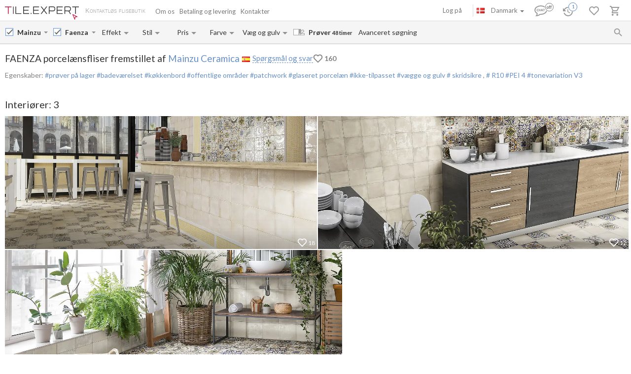

--- FILE ---
content_type: text/html; charset=UTF-8
request_url: https://tile.expert/da-dk/tile/mainzu/faenza
body_size: 36682
content:
<!DOCTYPE html><html id="html-ai8Y8J31" lang="da" data-locale="da-dk" data-ga="" data-debug="0" data-currency="DKK" data-measure="m" data-env="TE" data-logged="0" data-jwt="eyJ0eXAiOiJKV1QiLCJhbGciOiJIUzI1NiJ9.eyJzdWIiOiI0MjVjMzg0MTg0YTRhMzU4ZmEzMjhiMWRhMjVmZWY5NGFlYmI0ZDg0NmIxY2Q4MjAxYTc1NDQ5YzUwNzFjNGI0In0.tBoPQ-iu3w7QUdbUU7T_iqrt5jKbL6bbtzqAM2h0mRM" data-user_channel="general#425c384184a4a358fa328b1da25fef94aebb4d846b1cd8201a75449c5071c4b4" data-centrifugo_connection_url="wss://centrifugo.tile.expert:8000/connection/websocket" data-token="425c384184a4a358fa328b1da25fef94aebb4d846b1cd8201a75449c5071c4b4" data-cons-online-attribute-url="https://tile.expert/da-dk/get_cons_online_attribute" data-tokenCF="44805cd5b9b114a12754bb799c1d04f.fgImC_BsdMAgn_3zx4AZRw1yD9uSQJvwwB4DC-59mio.EnBLOaNBDLNP9MyBjsNAf2koXq_qGPS1iHhWW5cu0lsSMFRjry0xo1D3ng" data-auth-info="" ><head><script> window.dataLayer = window.dataLayer || []; function gtag(){dataLayer.push(arguments);} gtag('consent', 'default', { 'ad_storage': 'denied', 'analytics_storage': 'denied', 'ad_user_data': 'denied', 'ad_personalization': 'denied' }); setTimeout(function() { gtag('consent', 'update', { 'ad_storage': 'granted', 'analytics_storage': 'granted', 'ad_user_data': 'granted', 'ad_personalization': 'granted' }); }, 2000); </script><!-- Google Tag Manager --><script>(function(w,d,s,l,i){w[l]=w[l]||[];w[l].push({'gtm.start': new Date().getTime(),event:'gtm.js'});var f=d.getElementsByTagName(s)[0], j=d.createElement(s),dl=l!='dataLayer'?'&l='+l:'';j.async=true;j.src= 'https://www.googletagmanager.com/gtm.js?id='+i+dl;f.parentNode.insertBefore(j,f); })(window,document,'script','dataLayer','GTM-WCNQMZ8');</script><!-- End Google Tag Manager --><!-- Google tag (gtag.js) --><script async src="https://www.googletagmanager.com/gtag/js?id=AW-933319211"></script><script> window.dataLayer = window.dataLayer || []; function gtag() {dataLayer.push(arguments);} gtag('js', new Date()); gtag('config', 'G-P86R74GF8V'); gtag('consent', 'default', { 'ad_storage': 'denied', 'analytics_storage': 'denied', 'ad_user_data': 'denied', 'ad_personalization': 'denied' }); setTimeout(function() { gtag('consent', 'update', { 'ad_storage': 'granted', 'analytics_storage': 'granted', 'ad_user_data': 'granted', 'ad_personalization': 'granted' }); }, 2000); </script><meta charset="UTF-8" /><meta http-equiv="X-UA-Compatible" content="IE=Edge" /><meta http-equiv="x-dns-prefetch-control" content="on" /><meta name="viewport" content="width=device-width, initial-scale=1.0, maximum-scale=1" /><link type="image/x-icon" rel="icon" href="/faviconte.ico?1.6.31" /><link rel="apple-touch-icon" href="/apple-touch-icon-ipad-152.png" /><link rel="icon" href="/img/favicon_svg.svg" type="image/svg+xml" /><link rel="preconnect" href="https://img.tile.expert" /><link rel="preconnect" href="https://www.googletagmanager.com" /><link rel="preconnect" href="https://fonts.gstatic.com" /><link rel="stylesheet" href="https://fonts.googleapis.com/css?family=Lato:400,700,900,italic,bolditalic&display=swap" type="text/css" /><link rel="stylesheet" href="/_css/common-styles.min.css?1.6.31" /><link rel="preload" href="/fonts/MaterialIcons-Regular.woff2" as="font" type="font/woff2" crossorigin="anonymous" /><link rel="dns-prefetch" href="https://www.google.com" /><link rel="preload" href="/build/client-bundle.js?1.6.31" as="script" /><link rel="preload" href="/_js/lib-small.min.js?1.6.31" as="script" /><meta content="authenticity_token" name="csrf-param" /><meta content="13.4QPJndZn3ifVN1Tbxxoek-5DgsLXbRyM3Km8waBFg9o.k2Wjq6cvmHbncTOYon9W96s7z7eWH1_dveXskf8G9uzMNLDNnBevFPhOBQ" name="csrf-token" /><meta name="format-detection" content="telephone=no" /><meta name="viewport" content="width=device-width, initial-scale=1.0, maximum-scale=1"/><meta name="keywords" content=""/><meta name="description" content="Mainzu Faenza fliser med onlineberegning af fragtomkostninger og leveringstid til Danmark. Bedste priser. Levering af prøver inden for 48 timer. Kundeanmeldelser"/><meta property="og:type" content="website"/><meta property="og:title" content="Mainzu Faenza fliser. Fra kr. 240 i Spanien +levering til Danmark"/><meta property="og:description" content="Mainzu Faenza fliser med onlineberegning af fragtomkostninger og leveringstid til Danmark. Bedste priser. Levering af prøver inden for 48 timer. Kundeanmeldelser prøver på lager; badeværelset; køkkenbord; offentlige områder; patchwork; glaseret porcelæn; ikke-tilpasset; vægge og gulv; PEI 4; skridsikre, R10; Tonevariation V3"/><meta property="og:image" content="https://img.tile.expert/img_lb/mainzu/faenza/per_sito/main.jpg?64"/><meta property="og:image:width" content="467"/><meta property="og:image:height" content="326"/><meta property="og:image:type" content="image/jpeg"/><meta property="og:locale" content="da_DK"/><meta property="og:url" content="https://tile.expert/da-dk/tile/mainzu/faenza"/><meta property="og:site_name" content="Tile.Expert"/><meta name="Priority" content="1"/><meta name="locale" content="da_DK"/><link rel="alternate" hreflang="da-dk" href="https://tile.expert/da-dk/tile/mainzu/faenza" /><link rel="alternate" hreflang="de-be" href="https://tile.expert/de-be/tile/mainzu/faenza" /><link rel="alternate" hreflang="de-lu" href="https://tile.expert/de-lu/tile/mainzu/faenza" /><link rel="alternate" hreflang="de-ch" href="https://tile.expert/de-ch/tile/mainzu/faenza" /><link rel="alternate" hreflang="de-de" href="https://tile.expert/de/tile/mainzu/faenza" /><link rel="alternate" hreflang="de-at" href="https://tile.expert/de-at/tile/mainzu/faenza" /><link rel="alternate" hreflang="en-be" href="https://tile.expert/en-be/tile/mainzu/faenza" /><link rel="alternate" hreflang="en-bg" href="https://tile.expert/en-bg/tile/mainzu/faenza" /><link rel="alternate" hreflang="en-ca" href="https://tile.expert/en-ca/tile/mainzu/faenza" /><link rel="alternate" hreflang="en-cy" href="https://tile.expert/en-cy/tile/mainzu/faenza" /><link rel="alternate" hreflang="en-dk" href="https://tile.expert/en-dk/tile/mainzu/faenza" /><link rel="alternate" hreflang="en-ee" href="https://tile.expert/en-ee/tile/mainzu/faenza" /><link rel="alternate" hreflang="en-fi" href="https://tile.expert/en-fi/tile/mainzu/faenza" /><link rel="alternate" hreflang="en-gi" href="https://tile.expert/en-gi/tile/mainzu/faenza" /><link rel="alternate" hreflang="en-gr" href="https://tile.expert/en-gr/tile/mainzu/faenza" /><link rel="alternate" hreflang="en-hk" href="https://tile.expert/en-hk/tile/mainzu/faenza" /><link rel="alternate" hreflang="en-ie" href="https://tile.expert/en-ie/tile/mainzu/faenza" /><link rel="alternate" hreflang="en-hr" href="https://tile.expert/en-hr/tile/mainzu/faenza" /><link rel="alternate" hreflang="en-lv" href="https://tile.expert/en-lv/tile/mainzu/faenza" /><link rel="alternate" hreflang="en-lt" href="https://tile.expert/en-lt/tile/mainzu/faenza" /><link rel="alternate" hreflang="en-lu" href="https://tile.expert/en-lu/tile/mainzu/faenza" /><link rel="alternate" hreflang="en-mt" href="https://tile.expert/en-mt/tile/mainzu/faenza" /><link rel="alternate" hreflang="en-no" href="https://tile.expert/en-no/tile/mainzu/faenza" /><link rel="alternate" hreflang="en-pl" href="https://tile.expert/en-pl/tile/mainzu/faenza" /><link rel="alternate" hreflang="en-pt" href="https://tile.expert/en-pt/tile/mainzu/faenza" /><link rel="alternate" hreflang="en-ro" href="https://tile.expert/en-ro/tile/mainzu/faenza" /><link rel="alternate" hreflang="en-ch" href="https://tile.expert/en-ch/tile/mainzu/faenza" /><link rel="alternate" hreflang="en-sg" href="https://tile.expert/en-sg/tile/mainzu/faenza" /><link rel="alternate" hreflang="en-sk" href="https://tile.expert/en-sk/tile/mainzu/faenza" /><link rel="alternate" hreflang="en-si" href="https://tile.expert/en-si/tile/mainzu/faenza" /><link rel="alternate" hreflang="en-gb" href="https://tile.expert/en-gb/tile/mainzu/faenza" /><link rel="alternate" hreflang="en-se" href="https://tile.expert/en-se/tile/mainzu/faenza" /><link rel="alternate" hreflang="en-cz" href="https://tile.expert/en-cz/tile/mainzu/faenza" /><link rel="alternate" hreflang="en-de" href="https://tile.expert/en-de/tile/mainzu/faenza" /><link rel="alternate" hreflang="x-default" href="https://tile.expert/en-us/tile/mainzu/faenza" /><link rel="alternate" hreflang="en-hu" href="https://tile.expert/en-hu/tile/mainzu/faenza" /><link rel="alternate" hreflang="en-at" href="https://tile.expert/en-at/tile/mainzu/faenza" /><link rel="alternate" hreflang="es-pt" href="https://tile.expert/es-pt/tile/mainzu/faenza" /><link rel="alternate" hreflang="es-es" href="https://tile.expert/es/tile/mainzu/faenza" /><link rel="alternate" hreflang="fr-be" href="https://tile.expert/fr-be/tile/mainzu/faenza" /><link rel="alternate" hreflang="fr-ca" href="https://tile.expert/fr-ca/tile/mainzu/faenza" /><link rel="alternate" hreflang="fr-fr" href="https://tile.expert/fr/tile/mainzu/faenza" /><link rel="alternate" hreflang="fr-lu" href="https://tile.expert/fr-lu/tile/mainzu/faenza" /><link rel="alternate" hreflang="fr-ch" href="https://tile.expert/fr-ch/tile/mainzu/faenza" /><link rel="alternate" hreflang="it-it" href="https://tile.expert/it/tile/mainzu/faenza" /><link rel="alternate" hreflang="it-ch" href="https://tile.expert/it-ch/tile/mainzu/faenza" /><link rel="alternate" hreflang="nl-be" href="https://tile.expert/nl-be/tile/mainzu/faenza" /><link rel="alternate" hreflang="nl-nl" href="https://tile.expert/nl/tile/mainzu/faenza" /><link rel="alternate" hreflang="no-no" href="https://tile.expert/no/tile/mainzu/faenza" /><link rel="alternate" hreflang="pl-pl" href="https://tile.expert/pl/tile/mainzu/faenza" /><link rel="alternate" hreflang="fi-fi" href="https://tile.expert/fi/tile/mainzu/faenza" /><link rel="alternate" hreflang="sv-fi" href="https://tile.expert/sv-fi/tile/mainzu/faenza" /><link rel="alternate" hreflang="sv-se" href="https://tile.expert/sv-se/tile/mainzu/faenza" /><link rel="alternate" hreflang="pt-pt" href="https://tile.expert/pt/tile/mainzu/faenza" /><link rel="canonical" href="https://tile.expert/da-dk/tile/mainzu/faenza" /><meta name="msvalidate.01" content="465EFDDEC49D260187BF1FAF4F2FEB88" /><meta name="timestamp" content="1768886198" /><title> Mainzu Faenza fliser. Fra kr. 240 i Spanien +levering til Danmark </title><link rel="stylesheet" href="/_css/collection.min.css?1.6.31"/><link href="/build/stylesheets/common_components.css?1.6.31" rel="stylesheet"/><script type="application/ld+json" rel="no"> { "@context": "https://schema.org/", "@type": "Product", "mpn": "3249254", "sku": "С000502384", "name": "Faenza porcelænsfliser fremstillet af Mainzu Ceramica", "image": ["https://img.tile.expert/img_lb/mainzu/faenza/per_sito/ambienti/z_mainzu_faenza.webp?64", "https://img.tile.expert/img_lb/mainzu/faenza/per_sito/ambienti/z_mainzu_faenza_1.webp?64", "https://img.tile.expert/img_lb/mainzu/faenza/per_sito/ambienti/z_mainzu_faenza_2.webp?64"], "description": "prøver på lager; badeværelset; køkkenbord; offentlige områder; patchwork; glaseret porcelæn; ikke-tilpasset; vægge og gulv; PEI 4; skridsikre, R10; Tonevariation V3", "countryOfOrigin": "Spanien", "brand": { "@type": "Brand", "name": "Mainzu Ceramica" }, "material": "Glaseret porcelæn", "offers": { "@type": "Offer", "priceCurrency": "DKK", "price": "240.98", "itemCondition": "https://schema.org/NewCondition", "availability": "https://schema.org/InStock", "seller": { "@type": "Organization", "name": "Tile.Expert" }, "shippingDetails": { "@type": "OfferShippingDetails", "shippingDestination": { "@type": "DefinedRegion", "addressCountry": "DK" } }, "url": "https://tile.expert/da-dk/tile/mainzu/faenza" } } </script></head><body id="body" class="clearfix collection-active"><!-- Google Tag Manager (noscript) --><noscript><iframe src="https://www.googletagmanager.com/ns.html?id=GTM-WCNQMZ8" height="0" width="0" style="display:none;visibility:hidden"></iframe></noscript><!-- End Google Tag Manager (noscript) --><div class="data-confirm" data-confirm-yes="Ja" data-confirm-no="Nej" data-confirm-ok="OK" data-confirm-header="OBS"></div><div class="data-confirm-sample" data-confirm-sample-title="{1}Du har valgt %d% prøver. Er du sikker på, at du gerne vil bestille dem?|{2}Du har valgt %d% prøver. Er du sikker på, at du gerne vil bestille dem?|{3}Du har valgt %d% prøver. Er du sikker på, at du gerne vil bestille dem?" data-confirm-sample-text="" ></div><div class="data-toastmessage" data-header-warning="OBS" data-header-error="Fejl" data-header-success="Udført" ></div><div class="swipe-area-menu-open"></div><div class="overlay-bg"></div><div class="lining"></div><div class="set-z-index"></div><div class="wrap-content js-wrap-content" ><div class="permission-granting-popup"><div class="logo"></div><div class="text">Modtag browser push-meddelelser om ordreændringer, chatkommunikation og nye beskeder.</div><div class="buttons"><div class="button-wrapper"><div class="button refuse js-permission-refuse">Afvis</div></div><div class="button-wrapper"><div class="button accept js-permission-accept">Tillad</div></div></div></div><div class="sphinx-search-block js-sphinx-search"><span class="sphinx-search-close"><span class="hidden-xs material-icons">&#xE5CD;</span><span class="visible-xs"><svg width="14" height="14" viewBox="0 0 14 14" fill="none" xmlns="http://www.w3.org/2000/svg"><path d="M14 1.4L12.6 0L7 5.6L1.4 0L0 1.4L5.6 7L0 12.6L1.4 14L7 8.4L12.6 14L14 12.6L8.4 7L14 1.4Z" fill="#777777" /></svg></span></span><div class="sphinx-input-wrapper"><label
    		for="SearchOfSphinxInput"
    		class="sphinx-input-label hidden-xs material-icons"
    		id="SearchOfSphinxButton"
    	>&#xE8B6;</label><input type="text" id="SearchOfSphinxInput"
           	   data-url="/da-dk/search-suggester"
           	   class="sphinx-input js-sphinx-input"
           	   placeholder="Søg..."
           	   data-action="/da-dk/search"
           	   data-value-empty="Søg..."
           	   data-alert-message="Tilladt forespørgselslængde er 3 til 100 tegn" /><span class="sphinx-input-clear material-icons">&#xE5CD;</span><a href="/da-dk/search?q="
    	   class="sphinx-submit-button js-submit-button js-search-query-submit-button"
    	   data-initial-href="/da-dk/search?q="
    	><span
    			class="sphinx-input-preloader ladda-button"
    			data-style="zoom-in"
    			data-spinner-color="#777"
    		></span><span class="hidden-xs">Søg på websted</span><span class="visible-xs material-icons">&#xE8B6;</span></a></div><div class="s-r-suggester-wrapper"><div class="s-r-suggester-list"></div><div class="s-r-more-link-wrapper"><a href="/da-dk/search?q="
      		   class="s-r-more-link js-submit-button js-search-query-submit-button"
      		   data-initial-href="/da-dk/search?q="
      		>Vis alle søgeresultater</a></div></div></div><script>
!function(){try{var e=document,r=sessionStorage,t=location.href,s=e.referrer,a=r.getItem('searchData');if(a)if(t===(a=JSON.parse(a)).referrer){var u=e.querySelector('.js-sphinx-search'),o=e.querySelector('.js-sphinx-input');e.querySelector('.s-r-suggester-list').innerHTML=a.results,e.querySelector('.s-r-suggester-wrapper').style.display='block',u.className=u.getAttribute('class')+' shown',u.setAttribute('data-results-loaded','true'),o.value=a.query,setTimeout(function(){o.focus()},250),r.removeItem('searchData')}else s!==a.referrer&&s!==t&&''!==s&&r.removeItem('searchData')}catch(e){}}();
</script><header data-html2canvas-move="#header-wrapper" class="top-menu clearfix"><div class="top-menu-wrapper"><!--noindex--><section class="left-part js-main-menu-wrapper"><div class="logo-box pull-left js-sibling-main-menu"><span class="toggle-menu" data-toggle="offcanvas" data-target="#sidebar-nav"><i class="material-icons">&#xE5D2;</i></span><a id="logo_img" class="logo-img" href="/da-dk" title="Hjem"></a><span class="slogan-block">Kontaktløs flisebutik</span></div><span data-html2canvas-ignore="true"><ul class="menu top-dropdown-links js-main-menu list-inline pull-left hidden-xs"><li class="about-us-li" data-cls=".ul-about-us"><a href="/da-dk/docs/about">
			Om os
			
		</a></li><li class="payment-li" data-cls=".ul-payment"><a class="payment" href="/da-dk/docs/payment">
			Betaling og levering
			<span class="sprite-paypal-verified"></span></a></li><li class="contacts-li" data-cls=".ul-contacts"><a href="/da-dk/contacts">
			Kontakter
			
		</a></li><li class="more-opt js-drop-menu-items hidden"><i class="material-icons">&#xE5D4;</i><ul class="more-items"><li class="ul-about-us"><a href="/da-dk/docs/about">
					Om os
				</a></li><li class="ul-payment"><a class="payment" href="/da-dk/docs/payment">
					Betaling og levering
				</a></li><li class="ul-contacts"><a href="/da-dk/contacts">
					Kontakter
				</a></li></ul></li></ul></span></section><section data-html2canvas-ignore="true" class="right-part"><ul class="list-inline list-user-menu js-list-user-menu pull-right" data-user-menu><li class="setting-item user-menu-item-mobile user-menu-item"><a href="/da-dk/login"><i class="material-icons">&#xE8A6;</i></a><div class="collapse dropdown-user-menu" id="collapseRegTop"><ul class="menuRegMobile" ><li><a class="login reg-menu-title" href="/da-dk/login">Log på</a></li><li class="payment-item"><a class="register reg-menu-title"
				   href="/da-dk/registration">Tilmeld dig</a></li></ul></div></li><!-- [debug] Initial unread count: 0 --><li class="user-menu-item order-discus js-first-visit-discuss"
            data-url="send/client/msg"
            data-id-client="client_id"
            data-close-url="/da-dk/cookie/helloclose"
            data-hover-item
        ><a class="order-discus help-tooltip js-chat-button-link"
				id="chat-widget-btn"
				            ><svg
    version="1.1" id="chat-icon" xmlns="http://www.w3.org/2000/svg" xmlns:xlink="http://www.w3.org/1999/xlink"
    width="40" height="30" x="0px" y="0px" viewBox="0 0 41.1 28.8" xml:space="preserve"
                class="chat-btn" 
><path class="chat-icon-el-0" d="M1.2,15.9c0,2.7,1.7,5.2,4.6,6.9l0,0c0,1.9-0.8,4.1-1.5,4.9c3,0,6.1-1.5,7.6-2.9h1.5c6.7,0,12.2-4,12.2-8.8
        s-5.4-8.8-12.2-8.8S1.2,11,1.2,15.9" /><circle class="chat-icon-el-1" cx="31.3" cy="9.8" r="9.8"/><circle class="chat-icon-el-2" id="chat-icon-circle" cx="31.2" cy="9.8" r="8.3" /><g><path class="chat-icon-el-4" d="M7.4,17.4l-0.1,0.9c-0.4,0.1-0.8,0.1-1.1,0.1c-0.9,0-1.6-0.3-2.1-0.8s-0.7-1.1-0.7-1.8c0-0.7,0.3-1.4,0.8-2
            S5.4,13,6.3,13c0.3,0,0.6,0,0.9,0.1l-0.2,1c-0.3-0.1-0.6-0.2-0.9-0.2c-0.5,0-0.9,0.2-1.2,0.5c-0.3,0.3-0.4,0.8-0.4,1.2
            c0,0.5,0.2,0.9,0.5,1.3c0.3,0.4,0.8,0.6,1.3,0.6C6.6,17.6,7,17.5,7.4,17.4z" /><path class="chat-icon-el-4" d="M12.4,18.4h-1.1c0-0.9,0-1.6,0-2.3h-2c0,0.6,0,1.3,0,2.3H8.2c0-0.9,0.1-1.8,0.1-2.7c0-0.9,0-1.8-0.1-2.5h1.1
            c0,0.7,0,1.4,0,2.1h2c0-0.6,0-1.3,0-2.1h1.1c0,0.7-0.1,1.5-0.1,2.5S12.3,17.6,12.4,18.4z" /><path class="chat-icon-el-4" d="M18.1,18.4h-1.3c0-0.2-0.1-0.7-0.4-1.5h-1.8c-0.3,0.8-0.4,1.3-0.4,1.5H13c0-0.1,0.3-1,0.9-2.6
            c0.6-1.6,0.9-2.5,0.9-2.6h1.5c0,0.2,0.3,1,0.8,2.6C17.8,17.4,18.1,18.2,18.1,18.4z M16.2,16.1c-0.5-1.4-0.7-2.1-0.7-2.2h-0.1
            c0,0.1-0.2,0.8-0.7,2.2H16.2z" /><path class="chat-icon-el-4" d="M22.1,13.2v0.9c-0.5,0-1-0.1-1.5-0.1c0,0.5,0,1.1,0,1.7c0,1,0,1.9,0,2.7h-1.1c0-0.8,0.1-1.8,0.1-2.7
            c0-0.6,0-1.2,0-1.7c-0.4,0-0.9,0-1.5,0.1v-0.9C18.1,13.2,22.1,13.2,22.1,13.2z" /></g><text class="chat-status-off chat-icon-text" transform="translate(25, 13)">off</text><text class="chat-status-on chat-icon-text" transform="translate(26, 12)">on</text><text
        id="chat-messages-count"
        class="chat-icon-text chat-btn-msgs-count single-digit-unread-count"
        textLength="10px"
    >
            0
        </text></svg></a><div class="order-discus-block popup-block"
                data-no-new-messages-tooltip-text="Chat med kundesupport"
                data-new-messages-tooltip-text="Ulæste beskeder"
            >
                                    Chat med kundesupport
                            </div></li><li class="watch-menu user-menu-item hidden-xs" data-hover-item><meta name="urlSetHistory" content="/da-dk/history/save" property="" /><a class="watch help-tooltip active"
			href="/da-dk/history"><i class="watch-added-to-project"><svg width="30px" height="29px" viewBox="0 0 30 29" version="1.1"><g stroke="none" stroke-width="1" fill="none" fill-rule="evenodd"><g transform="translate(-62.000000, -6.000000)"><g transform="translate(62.000000, 7.000000)"><path d="M9,14 L9,19.11 L13.71,21.9 L14.5,20.62 L10.5,18.25 L10.5,14 L9,14 Z M10.5,9 C6.97,9 3.91,10.92 2.27,13.77 L0,11.5 L0,18 L6.5,18 L3.75,15.25 C4.96,12.73 7.5,11 10.5,11 C14.6421356,11 18,14.3578644 18,18.5 C18,22.6421356 14.6421356,26 10.5,26 C7.23,26 4.47,23.91 3.44,21 L1.34,21 C2.44,25.03 6.11,28 10.5,28 C15.74,28 20,23.75 20,18.5 C20,15.9804433 18.99911,13.5640812 17.2175144,11.7824856 C15.4359188,10.00089 13.0195567,9 10.5,9 Z" fill="#9A9A9A" fill-rule="nonzero"></path><circle stroke="#FFFFFF" stroke-width="1.5" fill="#FFFFFF" cx="20" cy="9" r="9"></circle><circle stroke="#6890C5" stroke-width="1.5" fill="#FFFFFF" cx="20" cy="9" r="8"></circle></g></g></g></svg></i><i class="watch-not-added-to-project"><svg width="21px" height="20px" viewBox="0 0 21 20" version="1.1" ><g stroke="none" stroke-width="1" fill="none" fill-rule="evenodd"><g transform="translate(-62.000000, -65.000000)" fill="#9A9A9A" fill-rule="nonzero"><g transform="translate(62.000000, 65.000000)"><path d="M9.45,5.25 L9.45,10.6155 L14.3955,13.545 L15.225,12.201 L11.025,9.7125 L11.025,5.25 L9.45,5.25 Z M11.025,0 C7.3185,0 4.1055,2.016 2.3835,5.0085 L0,2.625 L0,9.45 L6.825,9.45 L3.9375,6.5625 C5.208,3.9165 7.875,2.1 11.025,2.1 C15.3742424,2.1 18.9,5.6257576 18.9,9.975 C18.9,14.3242424 15.3742424,17.85 11.025,17.85 C7.5915,17.85 4.6935,15.6555 3.612,12.6 L1.407,12.6 C2.562,16.8315 6.4155,19.95 11.025,19.95 C16.527,19.95 21,15.4875 21,9.975 C21,7.32946551 19.9490655,4.79228523 18.0783901,2.92160986 C16.2077148,1.05093448 13.6705345,-6.99440506e-16 11.025,0 Z" id="Shape"></path></g></g></g></svg></i><span class="user-history-pages-count val" data-count="1">1</span></a><div class="watch-block popup-block popup-block-last-visits isEmptyList"><div class='block-header'><h5><span class="title">Historie</span>&nbsp;
					<a href="/da-dk/history">
						(<span class="watch-count user-history-pages-count">1</span>)
					</a></h5></div><div class="block-watch-content"
				 data-action="/da-dk/last-history"
				 role="insert-list"
				 data-list-load="false"
			></div></div></li><li class="idea-menu user-menu-item" data-hover-item data-type-project="idea"><a class="star idea-iorder help-tooltipnformer"
		   		   href="/da-dk/ideabook"
		><i class="idea-added-to-project" id="logic_ideasInProjectIcon"><svg width="29" height="30" viewBox="0 0 29 30" fill="none" xmlns="http://www.w3.org/2000/svg"><path
    transform="translate(0.000000, 11.000000)" d="M17.57 2.44C18.4866 3.36024 19.0012 4.60616 19.0012 5.905C19.0012 7.20384 18.4866 8.44976 17.57 9.37L9.99999 17L2.42999 9.37C1.74923 8.68465 1.28576 7.81371 1.09759 6.86623C0.909428 5.91874 1.00493 4.9368 1.37214 4.04333C1.73935 3.14985 2.36195 2.38455 3.16201 1.84321C3.96207 1.30188 4.90403 1.00857 5.86999 1C7.16163 1.00784 8.39794 1.52536 9.30999 2.44C9.57599 2.70322 9.80782 2.99888 9.99999 3.32C10.1922 2.99888 10.424 2.70322 10.69 2.44C11.1394 1.98405 11.6749 1.62199 12.2655 1.37486C12.856 1.12774 13.4898 1.00047 14.13 1.00047C14.7702 1.00047 15.404 1.12774 15.9945 1.37486C16.5851 1.62199 17.1206 1.98405 17.57 2.44V2.44Z"
        stroke="currentColor"
    stroke-width="2"
    stroke-linecap="round"
    stroke-linejoin="round"
    fill="none !important"
  /></svg></i><i class="idea-not-added-to-project" id="logic_noIdeasInProjectIcon"><svg width="21" height="18" viewBox="0 0 21 18" fill="none" xmlns="http://www.w3.org/2000/svg"><path d="M17.57 2.44C18.4866 3.36024 19.0012 4.60616 19.0012 5.905C19.0012 7.20384 18.4866 8.44976 17.57 9.37L9.99999 17L2.42999 9.37C1.74923 8.68465 1.28576 7.81371 1.09759 6.86623C0.909428 5.91874 1.00493 4.9368 1.37214 4.04333C1.73935 3.14985 2.36195 2.38455 3.16201 1.84321C3.96207 1.30188 4.90403 1.00857 5.86999 1C7.16163 1.00784 8.39794 1.52536 9.30999 2.44C9.57599 2.70322 9.80782 2.99888 9.99999 3.32C10.1922 2.99888 10.424 2.70322 10.69 2.44C11.1394 1.98405 11.6749 1.62199 12.2655 1.37486C12.856 1.12774 13.4898 1.00047 14.13 1.00047C14.7702 1.00047 15.404 1.12774 15.9945 1.37486C16.5851 1.62199 17.1206 1.98405 17.57 2.44V2.44Z" stroke="#9A9A9A" stroke-width="2" stroke-linecap="round" stroke-linejoin="round"/></svg></i><span class="val ideas_count" id="logic_orderIdeasCount" data-change-count="0">0</span><div data-idea-add-block><div class="icon-idea"><div class="sprite-idea-added"></div></div><div class="txt-idea js-txt" data-add="Interiør er blevet føjet til %project%"
					 data-del="Interiør er blevet fjernet fra idebog"
					 data-move="Interiør er blevet flyttet"
				></div><div class="arrow-add"></div><div class="arrow-add-bg"></div></div></a><div class="hidden"><div class="no-login js-no-login no-login-block js-no-login-idea"><div class="no-login-body"><a href="/da-dk/login">Log ind</a> eller <a href="/da-dk/registration">tilmeld dig</a> for at gemme din favoritter til fremtidige besøg.
	</div><div class="no-login-btn js-no-login-btn">
		Ok. Vis ikke dette igen
	</div></div></div><div class="idea-block hidden-xs popup-block isEmptyList"><div class='block-header'><h5><span class="title">Idebog</span>&nbsp;
					<span>(&nbsp;</span><a class="count-ideas" href="#" data-change-count=0 data-count="0"> 0 </a><span> Interiører </span><span>&nbsp;)</span></h5><div class="add-btn-block" data-proj-btn-block><span class="add-project-btn" role="add-project-btn"><svg 
  class='add-cross'
  width='18'
  height='18'
  viewBox='0 0 18 18'
  fill='none' xmlns='http://www.w3.org/2000/svg'
><path 
    fill-rule='evenodd' 
    clip-rule='evenodd' 
    d='M10.2 0H8.19995V7.2H0V9.2H8.19995V18H10.2V9.2H18V7.2H10.2V0Z'
    fill='#6890C5'
  /></svg></span><div class="new-project-form"><input type="text" placeholder="Nyt projekt"/><span role="add-proj-btn" data-action="/da-dk/json/ideabook/create"></span><span role="cancel-proj-btn"></span></div></div></div><div class="block-idea-content block-content"
				 data-action="/da-dk/ideabook/last"
				 role="insert-list"
				 data-list-load="false"
			></div></div></li><li class="order-menu js-order-menu user-menu-item js-hovered-item" data-hover-item data-type-project="order"><meta name="urlArticleInfo" content="/da-dk/json/article/settings/0" property="" /><a class="order help-tooltip"
								href="/da-dk/orders"
			><i class="order-added-to-project" id="logic_ordersInProjectIcon"><svg width="30px" height="29px" viewBox="0 0 30 29" version="1.1"><g stroke="none" stroke-width="1" fill="none" fill-rule="evenodd"><g transform="translate(-165.000000, -6.000000)"><g transform="translate(165.000000, 7.000000)"><polygon fill="#9A9A9A" points="9.50448585 10 19.6440268 10 18.581691 12 9.50448585 12"></polygon><path d="M7.59144237,12 L10.4382333,12 L10.4382333,10 L7.59144237,10 L5.69358178,10 L2.84679089,10 L2.84679089,12 L5.69358178,12 M5.69358178,24 C4.64542232,24 3.79572119,24.8954305 3.79572119,26 C3.79572119,27.1045695 4.64542232,28 5.69358178,28 C6.74174124,28 7.59144237,27.1045695 7.59144237,26 C7.59144237,24.8954305 6.74174124,24 5.69358178,24 Z M15.1828847,24 C14.1347253,24 13.2850242,24.8954305 13.2850242,26 C13.2850242,27.1045695 14.1347253,28 15.1828847,28 C16.2310442,28 17.0807453,27.1045695 17.0807453,26 C17.0807453,24.8954305 16.2310442,24 15.1828847,24 Z M5.85489993,20.75 L5.88336784,20.63 L6.73740511,19 L13.8069358,19 C14.5186335,19 15.1449275,18.59 15.4675638,17.97 L19.1304348,10.96 L17.4792961,10 L16.4259834,12 L13.8069358,17 L7.14544513,17 L7.0220842,16.73 L4.89648033,12 L3.99499655,10 L3.10300207,8 L0,8 L0,10 L1.89786059,10 L5.31400966,17.59 L4.03295376,20.04 C3.88112491,20.32 3.79572119,20.65 3.79572119,21 C3.79572119,22.1045695 4.64542232,23 5.69358178,23 L17.0807453,23 L17.0807453,21 L6.09213251,21" fill="#9A9A9A" fill-rule="nonzero"></path><circle  stroke="#FFFFFF" stroke-width="1.5" fill="#FFFFFF" fill-rule="nonzero" cx="20" cy="9" r="9"></circle><circle  stroke="#6890C5" stroke-width="1.5" fill="#FFFFFF" fill-rule="nonzero" cx="20" cy="9" r="8"></circle></g></g></g></svg></i><i class="order-not-added-to-project" id="logic_noOrdersInProjectIcon"><svg width="20px" height="20px" viewBox="0 0 20 20" version="1.1" ><g stroke="none" stroke-width="1" fill="none" fill-rule="evenodd"><g transform="translate(-165.000000, -65.000000)" fill="#9A9A9A"><g transform="translate(165.000000, 65.000000)"><polygon  points="9.50448585 2 19.6440268 2 18.581691 4 9.50448585 4"></polygon><path d="M7.59144237,4 L10.4382333,4 L10.4382333,2 L7.59144237,2 L5.69358178,2 L2.84679089,2 L2.84679089,4 L5.69358178,4 M5.69358178,16 C4.64542232,16 3.79572119,16.8954305 3.79572119,18 C3.79572119,19.1045695 4.64542232,20 5.69358178,20 C6.74174124,20 7.59144237,19.1045695 7.59144237,18 C7.59144237,16.8954305 6.74174124,16 5.69358178,16 Z M15.1828847,16 C14.1347253,16 13.2850242,16.8954305 13.2850242,18 C13.2850242,19.1045695 14.1347253,20 15.1828847,20 C16.2310442,20 17.0807453,19.1045695 17.0807453,18 C17.0807453,16.8954305 16.2310442,16 15.1828847,16 Z M5.85489993,12.75 L5.88336784,12.63 L6.73740511,11 L13.8069358,11 C14.5186335,11 15.1449275,10.59 15.4675638,9.97 L19.1304348,2.96 L17.4792961,2 L16.4259834,4 L13.8069358,9 L7.14544513,9 L7.0220842,8.73 L4.89648033,4 L3.99499655,2 L3.10300207,0 L0,0 L0,2 L1.89786059,2 L5.31400966,9.59 L4.03295376,12.04 C3.88112491,12.32 3.79572119,12.65 3.79572119,13 C3.79572119,14.1045695 4.64542232,15 5.69358178,15 L17.0807453,15 L17.0807453,13 L6.09213251,13" fill-rule="nonzero"></path></g></g></g></svg></i><span
					class="val"
					id="logic_orderArticlesCount"
					data-change-count=0
				>
					0
				</span><div data-order-add-block><div class="icon-order"><div class="sprite-order-added"></div></div><div class="txt-order js-txt"
						 data-add="Denne vare er føjet til din ordre"
						 data-del="Denne vare er blevet fjernet fra din ordre"
					></div><div class="arrow-add"></div><div class="arrow-add-bg"></div></div></a><div class="order-block hidden-xs popup-block isEmptyList"><div class='block-header'><h5><span class='title'>Ordrer</span>&nbsp;
						<span>(&nbsp;</span><a class="articles-count"
							href="/da-dk/orders"
							data-change-count=0> 0 </a><span id="aNameTrns"
								data-item-phrase="Varer"
								data-trans-count="Vare"
								data-trans-counts="Varer"
								data-trans-counts-d="Varer"
						>
							Varer</span><span>&nbsp;)</span><span class="count-orders hidden" data-count="0">0</span></h5><div class="add-btn-block" data-proj-btn-block><span class="add-project-btn" role="add-project-btn"><svg 
  class='add-cross'
  width='18'
  height='18'
  viewBox='0 0 18 18'
  fill='none' xmlns='http://www.w3.org/2000/svg'
><path 
    fill-rule='evenodd' 
    clip-rule='evenodd' 
    d='M10.2 0H8.19995V7.2H0V9.2H8.19995V18H10.2V9.2H18V7.2H10.2V0Z'
    fill='#6890C5'
  /></svg></span><div class="new-project-form"><input type="text" placeholder="Kladdeordre"/><span role="add-proj-btn" data-action="/da-dk/json/buy-order/create"></span><span role="cancel-proj-btn"></span></div></div></div><div class="block-order-content block-content"
					data-action="/da-dk/last_buy-orders"
					role="insert-list"
					data-list-load="false"
				></div></div><div
				id="order_no_login_alert"
				class="popup-block no-login-popup"
			><div class="no-login js-no-login no-login-block js-no-login-order"><div class="no-login-header">
            OBS!
        </div><div class="no-login-body"><a href="/da-dk/login">Log ind</a> eller <a href="/da-dk/registration">tilmeld</a> for at gemme din indkøbskurv til fremtidige besøg.
	</div><div class="no-login-btn js-no-login-btn">
		Ok. Vis ikke dette igen
	</div></div></div></li></ul><div class="sphinx-button-mobile js-sphinx-button"><svg width="20px" height="20px" viewBox="0 0 20 20" version="1.1" xmlns="http://www.w3.org/2000/svg" xmlns:xlink="http://www.w3.org/1999/xlink"><g stroke="none" stroke-width="1" fill="none" fill-rule="evenodd" transform="translate(-245.000000, -126.000000)"><g transform="translate(245.000000, 126.000000)" fill="#9A9A9A" fill-rule="nonzero"><path d="M7.42857143,5.07530526e-16 C11.5312581,2.0301221e-15 14.8571429,3.32588472 14.8571429,7.42857143 C14.8571429,9.26857143 14.1828571,10.96 13.0742857,12.2628571 L13.3828571,12.5714286 L14.2857143,12.5714286 L20,18.2857143 L18.2857143,20 L12.5714286,14.2857143 L12.5714286,13.3828571 L12.2628571,13.0742857 C10.96,14.1828571 9.26857143,14.8571429 7.42857143,14.8571429 C3.32588472,14.8571429 5.07530526e-16,11.5312581 0,7.42857143 C-2.53765263e-15,3.32588472 3.32588472,5.07530526e-16 7.42857143,5.07530526e-16 Z M7.42857143,2.28571429 C4.57142857,2.28571429 2.28571429,4.57142857 2.28571429,7.42857143 C2.28571429,10.2857143 4.57142857,12.5714286 7.42857143,12.5714286 C10.2857143,12.5714286 12.5714286,10.2857143 12.5714286,7.42857143 C12.5714286,4.57142857 10.2857143,2.28571429 7.42857143,2.28571429 Z"></path></g></g></svg></div><div class="login-locale-block js-login-locale-block"><div class="simple-tab"><div class="list-tabs"><div class="wrap-user-name-sub"><div class="wrap-user-name tab-title"><span class="user-name title-name"><span class='name-alias'><a class="login" href="/da-dk/login">
													Log på
												</a></span><span class="user-icon"><a href="/da-dk/login"><i class="material-icons">&#xE8A6;</i></a></span></span></div></div><div class="wrap-title-change-location js-wrap-title-change-location tab-title" 
								 data-tab-id="#lang_tab" 
								 role="show-tab-content"
							><span class="title-name" data-loc-status-block><span class="flag flag-dk"></span><span class='name-alias'>
											Danmark
										</span></span></div></div><div class="content-tabs"><div class="tab-block wrap-profile-block" id="login_tab" data-tab-content></div><div class="tab-block wrap-change-location" id="lang_tab" data-tab-content><div class="change-location js-change-location"
     data-autodetect-lang=da
     data-bg="0"
     ><div class="edit-location"><div class="te-logo"><img src="/img/TE.svg" alt="tile expert" /><span>Onlinebutik med italienske fliser</span></div><div class="edit-form"><form action="" method="post"><div class="field country"><label
        for="country"
        data-trans-ru="Доставка в"
        data-trans-en="Delivery to"
        data-trans-it="Consegna in"
        data-trans-es="Cambiar país"
        data-trans-fr="Pays de livraison"
        data-trans-de="Lieferung nach"
        data-trans-pl="Dostawa do"
        data-trans-nl="Bezorgen naar"
        data-trans-fi="Toimitusmaa"
        data-trans-sv="Leverans till"
        data-trans-da="Levering til"
        data-trans-no="Levering til"
        data-trans-pt="Entrega para"
        class="label js-change-phrase data-trans"
    >
        Levering til
    </label><div class="simple-list-drop-container country-block"><div class="list-drop-active" role="show-list-drop"><input id="country" type="text" class="active-status" placeholder="" /></div><ul class="simple-list-drop js-simple-list-drop" id=""><li class="group-name">Popular Countries</li><li                     class="simple-list-item js-popular-country data-trans-country "
                    data-prior-lang="fi|sv|en"
                    data-simpledrop-value="fi"
                    data-simpledrop-text="Finland"
                    data-trans-ru="Финляндия"
                    data-trans-en="Finland"
                    data-trans-it="Finlandia"
                    data-trans-es="Finlandia"
                    data-trans-fr="Finlande"
                    data-trans-de="Finnland"
                    data-trans-pl="Finlandia"
                    data-trans-nl="Finland"
                    data-trans-fi="Suomi"
                    data-trans-sv="Finland"
                    data-trans-da="Finland"
                    data-trans-no="Finland"
                    data-trans-pt="Finlândia"
                ><span data-simpledrop-thumb class="thumb flag flag-fi"></span><span class="name">Finland</span></li><li                     class="simple-list-item js-popular-country data-trans-country "
                    data-prior-lang="fr"
                    data-simpledrop-value="fr"
                    data-simpledrop-text="Frankrig"
                    data-trans-ru="Франция"
                    data-trans-en="France"
                    data-trans-it="Francia"
                    data-trans-es="Francia"
                    data-trans-fr="France"
                    data-trans-de="Frankreich"
                    data-trans-pl="Francja"
                    data-trans-nl="Frankrijk"
                    data-trans-fi="Ranska"
                    data-trans-sv="Frankrike"
                    data-trans-da="Frankrig"
                    data-trans-no="Frankrike"
                    data-trans-pt="França"
                ><span data-simpledrop-thumb class="thumb flag flag-fr"></span><span class="name">Frankrig</span></li><li                     class="simple-list-item js-popular-country data-trans-country "
                    data-prior-lang="nl"
                    data-simpledrop-value="nl"
                    data-simpledrop-text="Holland"
                    data-trans-ru="Нидерланды"
                    data-trans-en="Netherlands"
                    data-trans-it="Paesi Bassi"
                    data-trans-es="Países Bajos"
                    data-trans-fr="Pays-Bas"
                    data-trans-de="Niederlande"
                    data-trans-pl="Holandia"
                    data-trans-nl="Nederland"
                    data-trans-fi="Hollanti"
                    data-trans-sv="Nederländerna"
                    data-trans-da="Holland"
                    data-trans-no="Nederland"
                    data-trans-pt="Países Baixos"
                ><span data-simpledrop-thumb class="thumb flag flag-nl"></span><span class="name">Holland</span></li><li                     class="simple-list-item js-popular-country data-trans-country "
                    data-prior-lang="it"
                    data-simpledrop-value="it"
                    data-simpledrop-text="Italien"
                    data-trans-ru="Италия"
                    data-trans-en="Italy"
                    data-trans-it="Italia"
                    data-trans-es="Italia"
                    data-trans-fr="Italie"
                    data-trans-de="Italien"
                    data-trans-pl="Włochy"
                    data-trans-nl="Italië"
                    data-trans-fi="Italia"
                    data-trans-sv="Italien"
                    data-trans-da="Italien"
                    data-trans-no="Italia"
                    data-trans-pt="Itália"
                ><span data-simpledrop-thumb class="thumb flag flag-it"></span><span class="name">Italien</span></li><li                     class="simple-list-item js-popular-country data-trans-country "
                    data-prior-lang="pt|es|en"
                    data-simpledrop-value="pt"
                    data-simpledrop-text="Portugal"
                    data-trans-ru="Португалия"
                    data-trans-en="Portugal"
                    data-trans-it="Portogallo"
                    data-trans-es="Portugal"
                    data-trans-fr="Portugal"
                    data-trans-de="Portugal"
                    data-trans-pl="Portugalia"
                    data-trans-nl="Portugal"
                    data-trans-fi="Portugali"
                    data-trans-sv="Portugal"
                    data-trans-da="Portugal"
                    data-trans-no="Portugal"
                    data-trans-pt="Portugal"
                ><span data-simpledrop-thumb class="thumb flag flag-pt"></span><span class="name">Portugal</span></li><li                     class="simple-list-item js-popular-country data-trans-country "
                    data-prior-lang="es"
                    data-simpledrop-value="es"
                    data-simpledrop-text="Spanien"
                    data-trans-ru="Испания"
                    data-trans-en="Spain"
                    data-trans-it="Spagna"
                    data-trans-es="España"
                    data-trans-fr="Espagne"
                    data-trans-de="Spanien"
                    data-trans-pl="Hiszpania"
                    data-trans-nl="Spanje"
                    data-trans-fi="Espanja"
                    data-trans-sv="Spanien"
                    data-trans-da="Spanien"
                    data-trans-no="Spania"
                    data-trans-pt="Espanha"
                ><span data-simpledrop-thumb class="thumb flag flag-es"></span><span class="name">Spanien</span></li><li                     class="simple-list-item js-popular-country data-trans-country "
                    data-prior-lang="en"
                    data-simpledrop-value="gb"
                    data-simpledrop-text="Storbritannien"
                    data-trans-ru="Великобритания"
                    data-trans-en="UK"
                    data-trans-it="Regno Unito"
                    data-trans-es="Reino Unido"
                    data-trans-fr="Royaume-Uni"
                    data-trans-de="Vereinigtes Königreich"
                    data-trans-pl="Wielka Brytania"
                    data-trans-nl="Verenigd Koninkrijk"
                    data-trans-fi="Yhdistynyt kuningaskunta"
                    data-trans-sv="Storbritanien"
                    data-trans-da="Storbritannien"
                    data-trans-no="Storbritannia"
                    data-trans-pt="Reino Unido"
                ><span data-simpledrop-thumb class="thumb flag flag-gb"></span><span class="name">Storbritannien</span></li><li                     class="simple-list-item js-popular-country data-trans-country "
                    data-prior-lang="sv|en"
                    data-simpledrop-value="se"
                    data-simpledrop-text="Sverige"
                    data-trans-ru="Швеция"
                    data-trans-en="Sweden"
                    data-trans-it="Svezia"
                    data-trans-es="Suecia"
                    data-trans-fr="Suède"
                    data-trans-de="Schweden"
                    data-trans-pl="Szwecja"
                    data-trans-nl="Zweden"
                    data-trans-fi="Ruotsi"
                    data-trans-sv="Sverige"
                    data-trans-da="Sverige"
                    data-trans-no="Sverige"
                    data-trans-pt="Suécia"
                ><span data-simpledrop-thumb class="thumb flag flag-se"></span><span class="name">Sverige</span></li><li                     class="simple-list-item js-popular-country data-trans-country "
                    data-prior-lang="de|en"
                    data-simpledrop-value="de"
                    data-simpledrop-text="Tyskland"
                    data-trans-ru="Германия"
                    data-trans-en="Germany"
                    data-trans-it="Germania"
                    data-trans-es="Alemania"
                    data-trans-fr="Allemagne"
                    data-trans-de="Deutschland"
                    data-trans-pl="Niemcy"
                    data-trans-nl="Duitsland"
                    data-trans-fi="Saksa"
                    data-trans-sv="Tyskland"
                    data-trans-da="Tyskland"
                    data-trans-no="Tyskland"
                    data-trans-pt="Alemanha"
                ><span data-simpledrop-thumb class="thumb flag flag-de"></span><span class="name">Tyskland</span></li><li                     class="simple-list-item js-popular-country data-trans-country "
                    data-prior-lang="en"
                    data-simpledrop-value="us"
                    data-simpledrop-text="USA"
                    data-trans-ru="США"
                    data-trans-en="USA"
                    data-trans-it="Stati Uniti d’America"
                    data-trans-es="Estados Unidos"
                    data-trans-fr="États-Unis d’Amérique"
                    data-trans-de="USA"
                    data-trans-pl="Stany Zjednoczone"
                    data-trans-nl="VS"
                    data-trans-fi="Yhdysvallat"
                    data-trans-sv="USA"
                    data-trans-da="USA"
                    data-trans-no="USA"
                    data-trans-pt="EUA"
                ><span data-simpledrop-thumb class="thumb flag flag-us"></span><span class="name">USA</span></li><li class="divider"></li><li class="group-name" role="show-all-items"> All Shipping Destinations</li><li class=" simple-list-item js-second-item data-trans-country"

                                        
                    data-prior-lang="fr|nl|de|en"
                    data-simpledrop-value="be"
                    data-simpledrop-text="Belgien"
                    data-trans-ru="Бельгия"
                    data-trans-en="Belgium"
                    data-trans-it="Belgio"
                    data-trans-es="Bélgica"
                    data-trans-fr="Belgique"
                    data-trans-de="Belgien"
                    data-trans-pl="Belgia"
                    data-trans-nl="België"
                    data-trans-fi="Belgia"
                    data-trans-sv="Belgien"
                    data-trans-da="Belgien"
                    data-trans-no="Belgia"
                    data-trans-pt="Bélgica"
                ><span data-simpledrop-thumb class="thumb flag flag-be"></span><span class="name">Belgien</span></li><li class=" simple-list-item js-second-item data-trans-country"

                                        
                    data-prior-lang="en"
                    data-simpledrop-value="bg"
                    data-simpledrop-text="Bulgarien"
                    data-trans-ru="Болгария"
                    data-trans-en="Bulgaria"
                    data-trans-it="Bulgaria"
                    data-trans-es="Bulgaria"
                    data-trans-fr="Bulgarie"
                    data-trans-de="Bulgarien"
                    data-trans-pl="Bułgaria"
                    data-trans-nl="Bulgarije"
                    data-trans-fi="Bulgaria"
                    data-trans-sv="Bulgarien"
                    data-trans-da="Bulgarien"
                    data-trans-no="Bulgaria"
                    data-trans-pt="Bulgária"
                ><span data-simpledrop-thumb class="thumb flag flag-bg"></span><span class="name">Bulgarien</span></li><li class=" simple-list-item js-second-item data-trans-country"

                                        
                    data-prior-lang="en|fr"
                    data-simpledrop-value="ca"
                    data-simpledrop-text="Canada"
                    data-trans-ru="Канада"
                    data-trans-en="Canada"
                    data-trans-it="Canada"
                    data-trans-es="Canadá"
                    data-trans-fr="Canada"
                    data-trans-de="Kanada"
                    data-trans-pl="Kanada"
                    data-trans-nl="Canada"
                    data-trans-fi="Kanada"
                    data-trans-sv="Kanada"
                    data-trans-da="Canada"
                    data-trans-no="Canada"
                    data-trans-pt="Canadá"
                ><span data-simpledrop-thumb class="thumb flag flag-ca"></span><span class="name">Canada</span></li><li class=" simple-list-item js-second-item data-trans-country"

                                        
                    data-prior-lang="en"
                    data-simpledrop-value="cy"
                    data-simpledrop-text="Cypern"
                    data-trans-ru="Кипр"
                    data-trans-en="Cyprus"
                    data-trans-it="Cipro"
                    data-trans-es="Chipre"
                    data-trans-fr="Chypre"
                    data-trans-de="Zypern"
                    data-trans-pl="Cypr"
                    data-trans-nl="Cyprus"
                    data-trans-fi="Kyproksen"
                    data-trans-sv="Cypern"
                    data-trans-da="Cypern"
                    data-trans-no="Kypros"
                    data-trans-pt="Chipre"
                ><span data-simpledrop-thumb class="thumb flag flag-cy"></span><span class="name">Cypern</span></li><li class=" active js-default-option simple-list-item js-second-item data-trans-country"

                                        
                    data-prior-lang="da|en"
                    data-simpledrop-value="dk"
                    data-simpledrop-text="Danmark"
                    data-trans-ru="Дания"
                    data-trans-en="Denmark"
                    data-trans-it="Danimarca"
                    data-trans-es="Dinamarca"
                    data-trans-fr="Danemark"
                    data-trans-de="Dänemark"
                    data-trans-pl="Dania"
                    data-trans-nl="Denemarken"
                    data-trans-fi="Tanska"
                    data-trans-sv="Danmark"
                    data-trans-da="Danmark"
                    data-trans-no="Danmark"
                    data-trans-pt="Dinamarca"
                ><span data-simpledrop-thumb class="thumb flag flag-dk"></span><span class="name">Danmark</span></li><li class=" simple-list-item js-second-item data-trans-country"

                                        
                    data-prior-lang="en"
                    data-simpledrop-value="ee"
                    data-simpledrop-text="Estland"
                    data-trans-ru="Эстония"
                    data-trans-en="Estonia"
                    data-trans-it="Estonia"
                    data-trans-es="Estonia"
                    data-trans-fr="Estonie"
                    data-trans-de="Estland"
                    data-trans-pl="Estonia"
                    data-trans-nl="Estland"
                    data-trans-fi="Viro"
                    data-trans-sv="Estland"
                    data-trans-da="Estland"
                    data-trans-no="Estland"
                    data-trans-pt="Estônia"
                ><span data-simpledrop-thumb class="thumb flag flag-ee"></span><span class="name">Estland</span></li><li class=" simple-list-item js-second-item data-trans-country"

                                        
                    data-prior-lang="fi|sv|en"
                    data-simpledrop-value="fi"
                    data-simpledrop-text="Finland"
                    data-trans-ru="Финляндия"
                    data-trans-en="Finland"
                    data-trans-it="Finlandia"
                    data-trans-es="Finlandia"
                    data-trans-fr="Finlande"
                    data-trans-de="Finnland"
                    data-trans-pl="Finlandia"
                    data-trans-nl="Finland"
                    data-trans-fi="Suomi"
                    data-trans-sv="Finland"
                    data-trans-da="Finland"
                    data-trans-no="Finland"
                    data-trans-pt="Finlândia"
                ><span data-simpledrop-thumb class="thumb flag flag-fi"></span><span class="name">Finland</span></li><li class=" simple-list-item js-second-item data-trans-country"

                                        
                    data-prior-lang="fr"
                    data-simpledrop-value="fr"
                    data-simpledrop-text="Frankrig"
                    data-trans-ru="Франция"
                    data-trans-en="France"
                    data-trans-it="Francia"
                    data-trans-es="Francia"
                    data-trans-fr="France"
                    data-trans-de="Frankreich"
                    data-trans-pl="Francja"
                    data-trans-nl="Frankrijk"
                    data-trans-fi="Ranska"
                    data-trans-sv="Frankrike"
                    data-trans-da="Frankrig"
                    data-trans-no="Frankrike"
                    data-trans-pt="França"
                ><span data-simpledrop-thumb class="thumb flag flag-fr"></span><span class="name">Frankrig</span></li><li class=" simple-list-item js-second-item data-trans-country"

                                        
                    data-prior-lang="en"
                    data-simpledrop-value="gi"
                    data-simpledrop-text="Gibraltar"
                    data-trans-ru="Гибралтар"
                    data-trans-en="Gibraltar"
                    data-trans-it="Gibilterra"
                    data-trans-es="Gibraltar"
                    data-trans-fr="Gibraltar"
                    data-trans-de="Gibraltar"
                    data-trans-pl="Gibraltar"
                    data-trans-nl="Gibraltar"
                    data-trans-fi="Gibraltar"
                    data-trans-sv="Gibraltar"
                    data-trans-da="Gibraltar"
                    data-trans-no="Gibraltar"
                    data-trans-pt="Gibraltar"
                ><span data-simpledrop-thumb class="thumb flag flag-gi"></span><span class="name">Gibraltar</span></li><li class=" simple-list-item js-second-item data-trans-country"

                                        
                    data-prior-lang="en"
                    data-simpledrop-value="gr"
                    data-simpledrop-text="Grækenland"
                    data-trans-ru="Греция"
                    data-trans-en="Greece"
                    data-trans-it="Grecia"
                    data-trans-es="Grecia"
                    data-trans-fr="Grèce"
                    data-trans-de="Griechenland"
                    data-trans-pl="Grecja"
                    data-trans-nl="Griekenland"
                    data-trans-fi="Kreikka"
                    data-trans-sv="Grekland"
                    data-trans-da="Grækenland"
                    data-trans-no="Hellas"
                    data-trans-pt="Grécia"
                ><span data-simpledrop-thumb class="thumb flag flag-gr"></span><span class="name">Grækenland</span></li><li class=" simple-list-item js-second-item data-trans-country"

                                        
                    data-prior-lang="nl"
                    data-simpledrop-value="nl"
                    data-simpledrop-text="Holland"
                    data-trans-ru="Нидерланды"
                    data-trans-en="Netherlands"
                    data-trans-it="Paesi Bassi"
                    data-trans-es="Países Bajos"
                    data-trans-fr="Pays-Bas"
                    data-trans-de="Niederlande"
                    data-trans-pl="Holandia"
                    data-trans-nl="Nederland"
                    data-trans-fi="Hollanti"
                    data-trans-sv="Nederländerna"
                    data-trans-da="Holland"
                    data-trans-no="Nederland"
                    data-trans-pt="Países Baixos"
                ><span data-simpledrop-thumb class="thumb flag flag-nl"></span><span class="name">Holland</span></li><li class=" simple-list-item js-second-item data-trans-country"

                                        
                    data-prior-lang="zh|en"
                    data-simpledrop-value="hk"
                    data-simpledrop-text="Hongkong"
                    data-trans-ru="Гонконг"
                    data-trans-en="Hong Kong"
                    data-trans-it="Hong Kong"
                    data-trans-es="Hong Kong"
                    data-trans-fr="Hong Kong"
                    data-trans-de="Hong Kong"
                    data-trans-pl="Hongkong"
                    data-trans-nl="Hong Kong"
                    data-trans-fi="Hong Kong"
                    data-trans-sv="Hongkong"
                    data-trans-da="Hongkong"
                    data-trans-no="Hong Kong"
                    data-trans-pt="Hong Kong"
                ><span data-simpledrop-thumb class="thumb flag flag-hk"></span><span class="name">Hongkong</span></li><li class=" simple-list-item js-second-item data-trans-country"

                                        
                    data-prior-lang="en"
                    data-simpledrop-value="ie"
                    data-simpledrop-text="Irland"
                    data-trans-ru="Ирландия"
                    data-trans-en="Ireland"
                    data-trans-it="Irlanda"
                    data-trans-es="Irlanda"
                    data-trans-fr="Irlande"
                    data-trans-de="Irland"
                    data-trans-pl="Irlandia"
                    data-trans-nl="Ierland"
                    data-trans-fi="Irlanti"
                    data-trans-sv="Irland"
                    data-trans-da="Irland"
                    data-trans-no="Irland"
                    data-trans-pt="Irlanda"
                ><span data-simpledrop-thumb class="thumb flag flag-ie"></span><span class="name">Irland</span></li><li class=" simple-list-item js-second-item data-trans-country"

                                        
                    data-prior-lang="it"
                    data-simpledrop-value="it"
                    data-simpledrop-text="Italien"
                    data-trans-ru="Италия"
                    data-trans-en="Italy"
                    data-trans-it="Italia"
                    data-trans-es="Italia"
                    data-trans-fr="Italie"
                    data-trans-de="Italien"
                    data-trans-pl="Włochy"
                    data-trans-nl="Italië"
                    data-trans-fi="Italia"
                    data-trans-sv="Italien"
                    data-trans-da="Italien"
                    data-trans-no="Italia"
                    data-trans-pt="Itália"
                ><span data-simpledrop-thumb class="thumb flag flag-it"></span><span class="name">Italien</span></li><li class=" simple-list-item js-second-item data-trans-country"

                                        
                    data-prior-lang="en"
                    data-simpledrop-value="hr"
                    data-simpledrop-text="Kroatien"
                    data-trans-ru="Хорватия"
                    data-trans-en="Croatia"
                    data-trans-it="Croazia"
                    data-trans-es="Croacia"
                    data-trans-fr="Croatie"
                    data-trans-de="Kroatien"
                    data-trans-pl="Chorwacja"
                    data-trans-nl="Kroatië"
                    data-trans-fi="Kroatia"
                    data-trans-sv="Kroatien"
                    data-trans-da="Kroatien"
                    data-trans-no="Kroatia"
                    data-trans-pt="Croácia"
                ><span data-simpledrop-thumb class="thumb flag flag-hr"></span><span class="name">Kroatien</span></li><li class=" simple-list-item js-second-item data-trans-country"

                                        
                    data-prior-lang="en"
                    data-simpledrop-value="lv"
                    data-simpledrop-text="Letland"
                    data-trans-ru="Латвия"
                    data-trans-en="Latvia"
                    data-trans-it="Lettonia"
                    data-trans-es="Letonia"
                    data-trans-fr="Lettonie"
                    data-trans-de="Lettland"
                    data-trans-pl="Łotwa"
                    data-trans-nl="Letland"
                    data-trans-fi="Latvia"
                    data-trans-sv="Lettland"
                    data-trans-da="Letland"
                    data-trans-no="Latvia"
                    data-trans-pt="Letônia"
                ><span data-simpledrop-thumb class="thumb flag flag-lv"></span><span class="name">Letland</span></li><li class=" simple-list-item js-second-item data-trans-country"

                                        
                    data-prior-lang="en"
                    data-simpledrop-value="lt"
                    data-simpledrop-text="Litauen"
                    data-trans-ru="Литва"
                    data-trans-en="Lithuania"
                    data-trans-it="Lituania"
                    data-trans-es="Lituania"
                    data-trans-fr="Lituanie"
                    data-trans-de="Litauen"
                    data-trans-pl="Litwa"
                    data-trans-nl="Litouwen"
                    data-trans-fi="Liettua"
                    data-trans-sv="Litauen"
                    data-trans-da="Litauen"
                    data-trans-no="Litauen"
                    data-trans-pt="Lituânia"
                ><span data-simpledrop-thumb class="thumb flag flag-lt"></span><span class="name">Litauen</span></li><li class=" simple-list-item js-second-item data-trans-country"

                                        
                    data-prior-lang="fr|de|en"
                    data-simpledrop-value="lu"
                    data-simpledrop-text="Luxembourg"
                    data-trans-ru="Люксембург"
                    data-trans-en="Luxemburg"
                    data-trans-it="Lussemburgo"
                    data-trans-es="Luxemburgo"
                    data-trans-fr="Luxembourg"
                    data-trans-de="Luxemburg"
                    data-trans-pl="Luksemburg"
                    data-trans-nl="Luxemburg"
                    data-trans-fi="Luxemburg"
                    data-trans-sv="Luxemburg"
                    data-trans-da="Luxembourg"
                    data-trans-no="Luxembourg"
                    data-trans-pt="Luxemburgo"
                ><span data-simpledrop-thumb class="thumb flag flag-lu"></span><span class="name">Luxembourg</span></li><li class=" simple-list-item js-second-item data-trans-country"

                                        
                    data-prior-lang="en"
                    data-simpledrop-value="mt"
                    data-simpledrop-text="Malta"
                    data-trans-ru="Мальта"
                    data-trans-en="Malta"
                    data-trans-it="Malta"
                    data-trans-es="Malta"
                    data-trans-fr="Malte"
                    data-trans-de="Malta"
                    data-trans-pl="Malta"
                    data-trans-nl="Malta"
                    data-trans-fi="Malta"
                    data-trans-sv="Malta"
                    data-trans-da="Malta"
                    data-trans-no="Malta"
                    data-trans-pt="Malta"
                ><span data-simpledrop-thumb class="thumb flag flag-mt"></span><span class="name">Malta</span></li><li class=" simple-list-item js-second-item data-trans-country"

                                        
                    data-prior-lang="no|en"
                    data-simpledrop-value="no"
                    data-simpledrop-text="Norge"
                    data-trans-ru="Норвегия"
                    data-trans-en="Norway"
                    data-trans-it="Norvegia"
                    data-trans-es="Noruega"
                    data-trans-fr="Norvège"
                    data-trans-de="Norwegen"
                    data-trans-pl="Norwegia"
                    data-trans-nl="Noorwegen"
                    data-trans-fi="Norja"
                    data-trans-sv="Norge"
                    data-trans-da="Norge"
                    data-trans-no="Norge"
                    data-trans-pt="Noruega"
                ><span data-simpledrop-thumb class="thumb flag flag-no"></span><span class="name">Norge</span></li><li class=" simple-list-item js-second-item data-trans-country"

                                        
                    data-prior-lang="pl|en"
                    data-simpledrop-value="pl"
                    data-simpledrop-text="Polen"
                    data-trans-ru="Польша"
                    data-trans-en="Poland"
                    data-trans-it="Polonia"
                    data-trans-es="Polonia"
                    data-trans-fr="Pologne"
                    data-trans-de="Polen"
                    data-trans-pl="Polska"
                    data-trans-nl="Polen"
                    data-trans-fi="Puola"
                    data-trans-sv="Polen"
                    data-trans-da="Polen"
                    data-trans-no="Polen"
                    data-trans-pt="Polônia"
                ><span data-simpledrop-thumb class="thumb flag flag-pl"></span><span class="name">Polen</span></li><li class=" simple-list-item js-second-item data-trans-country"

                                        
                    data-prior-lang="pt|es|en"
                    data-simpledrop-value="pt"
                    data-simpledrop-text="Portugal"
                    data-trans-ru="Португалия"
                    data-trans-en="Portugal"
                    data-trans-it="Portogallo"
                    data-trans-es="Portugal"
                    data-trans-fr="Portugal"
                    data-trans-de="Portugal"
                    data-trans-pl="Portugalia"
                    data-trans-nl="Portugal"
                    data-trans-fi="Portugali"
                    data-trans-sv="Portugal"
                    data-trans-da="Portugal"
                    data-trans-no="Portugal"
                    data-trans-pt="Portugal"
                ><span data-simpledrop-thumb class="thumb flag flag-pt"></span><span class="name">Portugal</span></li><li class=" simple-list-item js-second-item data-trans-country"

                                        
                    data-prior-lang="en"
                    data-simpledrop-value="ro"
                    data-simpledrop-text="Rumænien"
                    data-trans-ru="Румыния"
                    data-trans-en="Romania"
                    data-trans-it="Romania"
                    data-trans-es="Rumania"
                    data-trans-fr="Roumanie"
                    data-trans-de="Rumänien"
                    data-trans-pl="Rumunia"
                    data-trans-nl="Roemenië"
                    data-trans-fi="Romania"
                    data-trans-sv="Rumänien"
                    data-trans-da="Rumænien"
                    data-trans-no="Romania"
                    data-trans-pt="Romênia"
                ><span data-simpledrop-thumb class="thumb flag flag-ro"></span><span class="name">Rumænien</span></li><li class=" simple-list-item js-second-item data-trans-country"

                                        
                    data-prior-lang="de|fr|it|en"
                    data-simpledrop-value="ch"
                    data-simpledrop-text="Schweiz"
                    data-trans-ru="Швейцария"
                    data-trans-en="Switzerland"
                    data-trans-it="Svizzera"
                    data-trans-es="Suiza"
                    data-trans-fr="Suisse"
                    data-trans-de="Schweiz"
                    data-trans-pl="Szwajcaria"
                    data-trans-nl="Zwitserland"
                    data-trans-fi="Sveitsi"
                    data-trans-sv="Schweiz"
                    data-trans-da="Schweiz"
                    data-trans-no="Sveits"
                    data-trans-pt="Suíça"
                ><span data-simpledrop-thumb class="thumb flag flag-ch"></span><span class="name">Schweiz</span></li><li class=" simple-list-item js-second-item data-trans-country"

                                        
                    data-prior-lang="zh|en"
                    data-simpledrop-value="sg"
                    data-simpledrop-text="Singapore"
                    data-trans-ru="Singapore"
                    data-trans-en="Singapore"
                    data-trans-it="Singapore"
                    data-trans-es="Singapore"
                    data-trans-fr="Singapore"
                    data-trans-de="Singapore"
                    data-trans-pl="Singapore"
                    data-trans-nl="Singapore"
                    data-trans-fi="Singapore"
                    data-trans-sv="Singapore"
                    data-trans-da="Singapore"
                    data-trans-no="Singapore"
                    data-trans-pt="Singapore"
                ><span data-simpledrop-thumb class="thumb flag flag-sg"></span><span class="name">Singapore</span></li><li class=" simple-list-item js-second-item data-trans-country"

                                        
                    data-prior-lang="en"
                    data-simpledrop-value="sk"
                    data-simpledrop-text="Slovakiet"
                    data-trans-ru="Словакия"
                    data-trans-en="Slovakia"
                    data-trans-it="Slovacchia"
                    data-trans-es="Eslovaquia"
                    data-trans-fr="Slovaquie"
                    data-trans-de="Slowakei"
                    data-trans-pl="Słowacja"
                    data-trans-nl="Slowakije"
                    data-trans-fi="Slovakia"
                    data-trans-sv="Slovakien"
                    data-trans-da="Slovakiet"
                    data-trans-no="Slovakia"
                    data-trans-pt="Eslováquia"
                ><span data-simpledrop-thumb class="thumb flag flag-sk"></span><span class="name">Slovakiet</span></li><li class=" simple-list-item js-second-item data-trans-country"

                                        
                    data-prior-lang="en"
                    data-simpledrop-value="si"
                    data-simpledrop-text="Slovenien"
                    data-trans-ru="Словения"
                    data-trans-en="Slovenia"
                    data-trans-it="Slovenia"
                    data-trans-es="Eslovenia"
                    data-trans-fr="Slovénie"
                    data-trans-de="Slowenien"
                    data-trans-pl="Słowenia"
                    data-trans-nl="Slovenia"
                    data-trans-fi="Slovenia"
                    data-trans-sv="Slovenien"
                    data-trans-da="Slovenien"
                    data-trans-no="Slovenia"
                    data-trans-pt="Eslovênia"
                ><span data-simpledrop-thumb class="thumb flag flag-si"></span><span class="name">Slovenien</span></li><li class=" simple-list-item js-second-item data-trans-country"

                                        
                    data-prior-lang="es"
                    data-simpledrop-value="es"
                    data-simpledrop-text="Spanien"
                    data-trans-ru="Испания"
                    data-trans-en="Spain"
                    data-trans-it="Spagna"
                    data-trans-es="España"
                    data-trans-fr="Espagne"
                    data-trans-de="Spanien"
                    data-trans-pl="Hiszpania"
                    data-trans-nl="Spanje"
                    data-trans-fi="Espanja"
                    data-trans-sv="Spanien"
                    data-trans-da="Spanien"
                    data-trans-no="Spania"
                    data-trans-pt="Espanha"
                ><span data-simpledrop-thumb class="thumb flag flag-es"></span><span class="name">Spanien</span></li><li class=" simple-list-item js-second-item data-trans-country"

                                        
                    data-prior-lang="en"
                    data-simpledrop-value="gb"
                    data-simpledrop-text="Storbritannien"
                    data-trans-ru="Великобритания"
                    data-trans-en="UK"
                    data-trans-it="Regno Unito"
                    data-trans-es="Reino Unido"
                    data-trans-fr="Royaume-Uni"
                    data-trans-de="Vereinigtes Königreich"
                    data-trans-pl="Wielka Brytania"
                    data-trans-nl="Verenigd Koninkrijk"
                    data-trans-fi="Yhdistynyt kuningaskunta"
                    data-trans-sv="Storbritanien"
                    data-trans-da="Storbritannien"
                    data-trans-no="Storbritannia"
                    data-trans-pt="Reino Unido"
                ><span data-simpledrop-thumb class="thumb flag flag-gb"></span><span class="name">Storbritannien</span></li><li class=" simple-list-item js-second-item data-trans-country"

                                        
                    data-prior-lang="sv|en"
                    data-simpledrop-value="se"
                    data-simpledrop-text="Sverige"
                    data-trans-ru="Швеция"
                    data-trans-en="Sweden"
                    data-trans-it="Svezia"
                    data-trans-es="Suecia"
                    data-trans-fr="Suède"
                    data-trans-de="Schweden"
                    data-trans-pl="Szwecja"
                    data-trans-nl="Zweden"
                    data-trans-fi="Ruotsi"
                    data-trans-sv="Sverige"
                    data-trans-da="Sverige"
                    data-trans-no="Sverige"
                    data-trans-pt="Suécia"
                ><span data-simpledrop-thumb class="thumb flag flag-se"></span><span class="name">Sverige</span></li><li class=" simple-list-item js-second-item data-trans-country"

                                        
                    data-prior-lang="en"
                    data-simpledrop-value="cz"
                    data-simpledrop-text="Tjekkiet"
                    data-trans-ru="Чехия"
                    data-trans-en="Czech Republic"
                    data-trans-it="Repubblica Ceca"
                    data-trans-es="República Checa"
                    data-trans-fr="République tchèque"
                    data-trans-de="Tschechien"
                    data-trans-pl="Czechy"
                    data-trans-nl="Tsjechische Republiek"
                    data-trans-fi="Tšekin Tasavalta"
                    data-trans-sv="Tjeckiska Republiken"
                    data-trans-da="Tjekkiet"
                    data-trans-no="Tsjekkia"
                    data-trans-pt="República Tcheca"
                ><span data-simpledrop-thumb class="thumb flag flag-cz"></span><span class="name">Tjekkiet</span></li><li class=" simple-list-item js-second-item data-trans-country"

                                        
                    data-prior-lang="de|en"
                    data-simpledrop-value="de"
                    data-simpledrop-text="Tyskland"
                    data-trans-ru="Германия"
                    data-trans-en="Germany"
                    data-trans-it="Germania"
                    data-trans-es="Alemania"
                    data-trans-fr="Allemagne"
                    data-trans-de="Deutschland"
                    data-trans-pl="Niemcy"
                    data-trans-nl="Duitsland"
                    data-trans-fi="Saksa"
                    data-trans-sv="Tyskland"
                    data-trans-da="Tyskland"
                    data-trans-no="Tyskland"
                    data-trans-pt="Alemanha"
                ><span data-simpledrop-thumb class="thumb flag flag-de"></span><span class="name">Tyskland</span></li><li class=" simple-list-item js-second-item data-trans-country"

                                        
                    data-prior-lang="en"
                    data-simpledrop-value="us"
                    data-simpledrop-text="USA"
                    data-trans-ru="США"
                    data-trans-en="USA"
                    data-trans-it="Stati Uniti d’America"
                    data-trans-es="Estados Unidos"
                    data-trans-fr="États-Unis d’Amérique"
                    data-trans-de="USA"
                    data-trans-pl="Stany Zjednoczone"
                    data-trans-nl="VS"
                    data-trans-fi="Yhdysvallat"
                    data-trans-sv="USA"
                    data-trans-da="USA"
                    data-trans-no="USA"
                    data-trans-pt="EUA"
                ><span data-simpledrop-thumb class="thumb flag flag-us"></span><span class="name">USA</span></li><li class=" simple-list-item js-second-item data-trans-country"

                                        
                    data-prior-lang="en"
                    data-simpledrop-value="hu"
                    data-simpledrop-text="Ungarn"
                    data-trans-ru="Венгрия"
                    data-trans-en="Hungary"
                    data-trans-it="Ungheria"
                    data-trans-es="Hungría"
                    data-trans-fr="Hongrie"
                    data-trans-de="Ungarn"
                    data-trans-pl="Węgry"
                    data-trans-nl="Hongarije"
                    data-trans-fi="Unkari"
                    data-trans-sv="Ungern"
                    data-trans-da="Ungarn"
                    data-trans-no="Ungarn"
                    data-trans-pt="Hungria"
                ><span data-simpledrop-thumb class="thumb flag flag-hu"></span><span class="name">Ungarn</span></li><li class=" simple-list-item js-second-item data-trans-country"

                                        
                    data-prior-lang="de|en"
                    data-simpledrop-value="at"
                    data-simpledrop-text="Østrig"
                    data-trans-ru="Австрия"
                    data-trans-en="Austria"
                    data-trans-it="Austria"
                    data-trans-es="Austria"
                    data-trans-fr="Autriche"
                    data-trans-de="Österreich"
                    data-trans-pl="Austria"
                    data-trans-nl="Oostenrijk"
                    data-trans-fi="Itävalta"
                    data-trans-sv="Österrike"
                    data-trans-da="Østrig"
                    data-trans-no="Østerrike"
                    data-trans-pt="Áustria"
                ><span data-simpledrop-thumb class="thumb flag flag-at"></span><span class="name">Østrig</span></li></ul></div></div><div class="field lang"><label
                        for="lang"
                        data-trans-ru="Язык"
                        data-trans-en="Language"
                        data-trans-it="Lingua"
                        data-trans-es="Idioma"
                        data-trans-fr="Langue"
                        data-trans-de="Sprache"
                        data-trans-pl="Język"
                        data-trans-nl="Taal"
                        data-trans-fi="Kieli"
                        data-trans-sv="Språk"
                        data-trans-da="Sprog"
                        data-trans-no="Språk"
                        data-trans-pt="Idioma"
                        data-trans-zh="语言"
                        class="label js-change-phrase data-trans"
                    >
                        Sprog
                    </label><div class="simple-list-drop-container language-block" data-sel-lang="da"><div class="list-drop-active"
                             role="show-list-drop"
                        ><input id="lang" type="text"
                                   class="active-status" /></div><ul class="simple-list-drop js-simple-list-drop" id=""><li class="simple-list-item js-prior-lang-item prior-lang-item active"
                                        data-lang="da"
                                        data-simpledrop-value="/da-dk/tile/mainzu/faenza"
                                        data-simpledrop-text="Dansk"
                                    >
                                        Dansk
                                    </li><li class="simple-list-item js-prior-lang-item prior-lang-item"
                                        data-lang="de"
                                        data-simpledrop-value="/de-dk/tile/mainzu/faenza"
                                        data-simpledrop-text="Deutsch"
                                    >
                                        Deutsch
                                    </li><li class="simple-list-item js-prior-lang-item prior-lang-item"
                                        data-lang="es"
                                        data-simpledrop-value="/es-dk/tile/mainzu/faenza"
                                        data-simpledrop-text="Español"
                                    >
                                        Español
                                    </li><li class="simple-list-item js-prior-lang-item prior-lang-item"
                                        data-lang="fr"
                                        data-simpledrop-value="/fr-dk/tile/mainzu/faenza"
                                        data-simpledrop-text="Français"
                                    >
                                        Français
                                    </li><li class="simple-list-item js-prior-lang-item prior-lang-item"
                                        data-lang="it"
                                        data-simpledrop-value="/it-dk/tile/mainzu/faenza"
                                        data-simpledrop-text="Italiano"
                                    >
                                        Italiano
                                    </li><li class="simple-list-item js-prior-lang-item prior-lang-item"
                                        data-lang="nl"
                                        data-simpledrop-value="/nl-dk/tile/mainzu/faenza"
                                        data-simpledrop-text="Nederlands"
                                    >
                                        Nederlands
                                    </li><li class="simple-list-item js-prior-lang-item prior-lang-item"
                                        data-lang="no"
                                        data-simpledrop-value="/no-dk/tile/mainzu/faenza"
                                        data-simpledrop-text="Norsk"
                                    >
                                        Norsk
                                    </li><li class="simple-list-item js-prior-lang-item prior-lang-item"
                                        data-lang="pl"
                                        data-simpledrop-value="/pl-dk/tile/mainzu/faenza"
                                        data-simpledrop-text="Polski"
                                    >
                                        Polski
                                    </li><li class="simple-list-item js-prior-lang-item prior-lang-item"
                                        data-lang="fi"
                                        data-simpledrop-value="/fi-dk/tile/mainzu/faenza"
                                        data-simpledrop-text="Suomi"
                                    >
                                        Suomi
                                    </li><li class="simple-list-item js-prior-lang-item prior-lang-item"
                                        data-lang="sv"
                                        data-simpledrop-value="/sv-dk/tile/mainzu/faenza"
                                        data-simpledrop-text="Svenska"
                                    >
                                        Svenska
                                    </li><li class="simple-list-item js-prior-lang-item prior-lang-item"
                                        data-lang="pt"
                                        data-simpledrop-value="/pt-dk/tile/mainzu/faenza"
                                        data-simpledrop-text="Português"
                                    >
                                        Português
                                    </li><li class="simple-list-item js-prior-lang-item prior-lang-item"
                                        data-lang="zh"
                                        data-simpledrop-value="/zh-dk/tile/mainzu/faenza"
                                        data-simpledrop-text="中文(简体)"
                                    >
                                        中文(简体)
                                    </li><li class="simple-list-item js-prior-lang-item prior-lang-item"
                                        data-lang="ru"
                                        data-simpledrop-value="/ru-dk/tile/mainzu/faenza"
                                        data-simpledrop-text="Русский"
                                    >
                                        Русский
                                    </li><li class="simple-list-item js-prior-lang-item prior-lang-item"
                                        data-lang="en"
                                        data-simpledrop-value="/en-dk/tile/mainzu/faenza"
                                        data-simpledrop-text="English"
                                    >
                                        English
                                    </li><li class="divider"></li><li class="simple-list-item js-second-item second-lang-item"
                                    data-lang="da"
                                    data-simpledrop-value="/da-dk/tile/mainzu/faenza"
                                    data-simpledrop-text="Dansk"
                                >
                                    Dansk
                                </li><li class="simple-list-item js-second-item second-lang-item"
                                    data-lang="de"
                                    data-simpledrop-value="/de-dk/tile/mainzu/faenza"
                                    data-simpledrop-text="Deutsch"
                                >
                                    Deutsch
                                </li><li class="simple-list-item js-second-item second-lang-item"
                                    data-lang="en"
                                    data-simpledrop-value="/en-dk/tile/mainzu/faenza"
                                    data-simpledrop-text="English"
                                >
                                    English
                                </li><li class="simple-list-item js-second-item second-lang-item"
                                    data-lang="es"
                                    data-simpledrop-value="/es-dk/tile/mainzu/faenza"
                                    data-simpledrop-text="Español"
                                >
                                    Español
                                </li><li class="simple-list-item js-second-item second-lang-item"
                                    data-lang="fr"
                                    data-simpledrop-value="/fr-dk/tile/mainzu/faenza"
                                    data-simpledrop-text="Français"
                                >
                                    Français
                                </li><li class="simple-list-item js-second-item second-lang-item"
                                    data-lang="it"
                                    data-simpledrop-value="/it-dk/tile/mainzu/faenza"
                                    data-simpledrop-text="Italiano"
                                >
                                    Italiano
                                </li><li class="simple-list-item js-second-item second-lang-item"
                                    data-lang="nl"
                                    data-simpledrop-value="/nl-dk/tile/mainzu/faenza"
                                    data-simpledrop-text="Nederlands"
                                >
                                    Nederlands
                                </li><li class="simple-list-item js-second-item second-lang-item"
                                    data-lang="no"
                                    data-simpledrop-value="/no-dk/tile/mainzu/faenza"
                                    data-simpledrop-text="Norsk"
                                >
                                    Norsk
                                </li><li class="simple-list-item js-second-item second-lang-item"
                                    data-lang="pl"
                                    data-simpledrop-value="/pl-dk/tile/mainzu/faenza"
                                    data-simpledrop-text="Polski"
                                >
                                    Polski
                                </li><li class="simple-list-item js-second-item second-lang-item"
                                    data-lang="fi"
                                    data-simpledrop-value="/fi-dk/tile/mainzu/faenza"
                                    data-simpledrop-text="Suomi"
                                >
                                    Suomi
                                </li><li class="simple-list-item js-second-item second-lang-item"
                                    data-lang="sv"
                                    data-simpledrop-value="/sv-dk/tile/mainzu/faenza"
                                    data-simpledrop-text="Svenska"
                                >
                                    Svenska
                                </li><li class="simple-list-item js-second-item second-lang-item"
                                    data-lang="pt"
                                    data-simpledrop-value="/pt-dk/tile/mainzu/faenza"
                                    data-simpledrop-text="Português"
                                >
                                    Português
                                </li><li class="simple-list-item js-second-item second-lang-item"
                                    data-lang="zh"
                                    data-simpledrop-value="/zh-dk/tile/mainzu/faenza"
                                    data-simpledrop-text="中文(简体)"
                                >
                                    中文(简体)
                                </li><li class="simple-list-item js-second-item second-lang-item"
                                    data-lang="ru"
                                    data-simpledrop-value="/ru-dk/tile/mainzu/faenza"
                                    data-simpledrop-text="Русский"
                                >
                                    Русский
                                </li><li class="" role="show-all-items">Alle</li></ul></div></div><div class="field currency-measure"><div class="currency"><label
                        	for="currency"
                            data-trans-ru="Валюта"
                            data-trans-en="Currency"
                            data-trans-it="Valuta"
                            data-trans-es="Moneda"
                            data-trans-fr="Monnaie"
                            data-trans-de="Währung"
                            data-trans-pl="Waluta"
                            data-trans-nl="Valuta"
                            data-trans-fi="Valuutta"
                            data-trans-sv="Valuta"
                            data-trans-da="Valuta"
                            data-trans-no="Valuta"
                            data-trans-pt="Moeda"
                            data-trans-zh="币种"
                            class="label js-change-phrase data-trans"
                        >
                            Valuta
                        </label><div class="simple-list-drop-container currency-block"><div class="list-drop-active disabled" role="show-list-drop"><input id="currency" type="text" class="active-status"/></div><ul class="simple-list-drop " id=""><li class="simple-list-item active js-default-option"
                                        data-simpledrop-value="DKK"
                                        data-simpledrop-text="DKK"
                                    >
                                        DKK
                                    </li></ul></div></div><div class="js-measure-box measure"
                         id="measure-box"
                         style="display: none;"
                    ><label
                            for="measure"
                            data-trans-ru="Единица измерения"
                            data-trans-en="Unit of measure"
                            data-trans-it="Unità di misura"
                            data-trans-es="Unidad de medida"
                            data-trans-fr="Unité de mesure"
                            data-trans-de="Maßeinheit"
                            data-trans-pl="Jednostka miary"
                            data-trans-nl="Maateenheid"
                            data-trans-fi="Mittayksikkö"
                            data-trans-sv="Måttenhet"
                            data-trans-da="Måleenhed"
                            data-trans-no="Måleenhet"
                            data-trans-pt="Unidade de medida"
                            data-trans-zh="计量单位"
                            class="label js-change-phrase data-trans"
                        >
                            Måleenhed
                        </label><div class="simple-list-drop-container measure-block"><div class="list-drop-active" role="show-list-drop"><input id="measure" type="text" class="active-status" /></div><ul class="simple-list-drop" id=""><li class="simple-list-item js-default-option"
                                        data-simpledrop-text="ft"
                                        data-simpledrop-value="ft"
                                    ></li><li class="simple-list-item js-default-option active"
                                        data-simpledrop-text="m"
                                        data-simpledrop-value="m"
                                    ></li></ul></div></div></div></form></div><!--noindex--><div id="cookie_alert" class="navbar-fixed-bottom row-fluid hidden"></div><!--/noindex--><div class="button-panel"><button
                    id="save-localization"
                    data-trans-ru="Подтвердить"
                    data-trans-en="Confirm"
                    data-trans-it="Conferma"
                    data-trans-es="Confirmar"
                    data-trans-fr="Confirmer"
                    data-trans-de="Bestätigen"
                    data-trans-pl="Potwierdź"
                    data-trans-nl="Bevestigen"
                    data-trans-fi="Vahvista"
                    data-trans-sv="Bekräfta"
                    data-trans-da="Bekræft"
                    data-trans-no="Bekreft"
                    data-trans-pt="Confirmar"
                    class="js-save-localization save js-change-phrase data-trans"
                    data-url="/localization"
                >
                    Bekræft
                </button></div></div></div><div class="pseudo-height"></div></div></div></div></div></section><!--/noindex--></div></header><div id="top-filter-menu" class="top-filter-menu-wrapper"><div class="lite-filters-block js-lite-filters-block" data-action="/da-dk/advanced-search" data-action-historysave="/da-dk/json/advanced-search?func=saveHistory&amp;lmenu=1" ><div class="lite-filters-list js-lite-filters-list da-class"><div class="sbm-filt visible-xs"><button class="header show-res js-show-res-mob" data-action="/da-dk/filter" > Vis </button><div class="box clearfix"><span class="filt-count js-filt-count" data-action=""> Valgte kriterier: <span>0</span><i class="js-clear-filter clr-filt material-icons js-help-tooltip show-btn-clear" title="Ryd" data-url-catalog="/da-dk/catalogue" > &#xE5CD; </i></span></div></div><div class="logo-box"><a class="logo-img" href="/da-dk" title="Hjem"></a></div><div class="short-list-filter js-factory-select factory-select closed" data-action="/da-dk/json/left-filter/factory" data-gtm-name="factories" ><div class="gi-select filter-list-factory active" data-loading="false"><select name="factory" data-factory="factory" class="hidden" data-action="/da-dk/request" data-first-li="No producer on the list?" data-first-li-link="Send en anmodning" data-first-li-help="Vi er klar til levere flise fra et hvilket som helst: italiensk, spansk, portugisisk eller tysk mærke" data-header-brand="Producent" data-header-reviews="Anmeldelser" data-header-idea="I dine Favoritter" data-label="Producenter" autocomplete="off" ><option value="0">Producenter</option><option value="39" selected data-icon="class::flag flag-724||title::Spanien" >Mainzu</option></select><span class="count factory-count" data-total="151">(1)</span><div class="arrow"></div><input type="hidden" name="factory" data-label="Producenter" data-filter="factory" value="39" data-tmp-name="" /><input type="text" aria-label="Manufacturer name input" placeholder="Producenter" value="Mainzu" autocomplete="off" /><span class="gi-checkbox"></span><ul class="unstyled-list"></ul></div></div><div class="short-list-filter js-collection-select collection-select closed" data-action="/da-dk/json/left-filter/collection" data-id="0" data-gtm-name="collections" ><div class="gi-select filter-list-collection active" data-loading="false"><select name="collections" data-no-result="Der er ikke noget, der matcher din søgning" data-factory="collection" class="hidden" data-label="Samlinger" autocomplete="off" ><option value="0" data-class="f_0">Samlinger</option><option data-class="f_39" data-link="/da-dk/tile/mainzu/faenza" value="3249254" selected > Faenza </option></select><span class="count collection-count" data-total="3721" href="https://tile.expert/da-dk/catalogue" >(108)</span><div class="arrow"></div><input type="hidden" name="collections" data-label="Samlinger" data-filter="collections" value="3249254" data-tmp-name="" /><input type="text" aria-label="Collection name input" placeholder="Samlinger" value="Faenza" autocomplete="off" /><span class="gi-checkbox"></span><ul class="unstyled-list"></ul></div></div><div class="dropdown short-list-filter js-short-list-filter" data-get-filters="getFacturas" data-gtm-name="effect" ><button class="dropdown-toggle" type="button" id="dropdownBtn-1" data-toggle="dropdown" aria-haspopup="true" aria-expanded="false" ><span id="showDropdown-1" class=" check-txt help-tooltip " data-filter-alias="Effekt" > Effekt </span><i class="caret"></i></button><div class="dropdown-menu js-list-option facturas" aria-labelledby="dropdownBtn-1"><div class="inner-dropdown filter-list-lite"><div class="dropdown-list-wrapper"><div class="dropdown-list-item"><label data-id="5" data-name-input="getFacturas5" data-filter-type="checkbox" class="js-left-checkbox left-checkbox getfacturas5" data-name-filter="Træ" ><span class="name"> Træ </span><span class="option-count">497</span><i class="is-check"></i><i class="no-check"></i></label></div><div data-get-filters="getFacturas" class="dropdown-list-item sub-group"><label data-id="999" data-name-input="getFacturas999" data-filter-type="checkbox" class="js-left-checkbox left-checkbox getfacturas999 sub" data-name-filter="Sten og marmor" data-numofsuboptions="16" ><span class="name"> Sten og marmor </span><span class="option-count">1276</span><b class="caret"></b><div class="expande-sub-trigger"></div><i class="is-check"></i><i class="no-check"></i></label><div class="sub-items"><div class="sub-item dropdown-list-item"><label data-id="100" data-name-input="getFacturas100" class="js-left-checkbox left-checkbox sub getfacturas100 " data-name-filter="Calacatta-marmor" ><span class="name">Calacatta-marmor</span><span class="option-count">110</span><i class="is-check"></i><i class="no-check"></i></label></div><div class="sub-item dropdown-list-item"><label data-id="103" data-name-input="getFacturas103" class="js-left-checkbox left-checkbox sub getfacturas103 " data-name-filter="Carrara-marmor" ><span class="name">Carrara-marmor</span><span class="option-count">19</span><i class="is-check"></i><i class="no-check"></i></label></div><div class="sub-item dropdown-list-item"><label data-id="109" data-name-input="getFacturas109" class="js-left-checkbox left-checkbox sub getfacturas109 " data-name-filter="Travertin" ><span class="name">Travertin</span><span class="option-count">79</span><i class="is-check"></i><i class="no-check"></i></label></div><div class="sub-item dropdown-list-item"><label data-id="112" data-name-input="getFacturas112" class="js-left-checkbox left-checkbox sub getfacturas112 " data-name-filter="Onyx" ><span class="name">Onyx</span><span class="option-count">56</span><i class="is-check"></i><i class="no-check"></i></label></div><div class="sub-item dropdown-list-item"><label data-id="115" data-name-input="getFacturas115" class="js-left-checkbox left-checkbox sub getfacturas115 " data-name-filter="Ceppo di gré" ><span class="name">Ceppo di gré</span><span class="option-count">33</span><i class="is-check"></i><i class="no-check"></i></label></div><div class="sub-item dropdown-list-item"><label data-id="118" data-name-input="getFacturas118" class="js-left-checkbox left-checkbox sub getfacturas118 " data-name-filter="Agate" ><span class="name">Agate</span><span class="option-count">6</span><i class="is-check"></i><i class="no-check"></i></label></div><div class="sub-item dropdown-list-item"><label data-id="121" data-name-input="getFacturas121" class="js-left-checkbox left-checkbox sub getfacturas121 " data-name-filter="Amazonite" ><span class="name">Amazonite</span><span class="option-count">7</span><i class="is-check"></i><i class="no-check"></i></label></div><div class="sub-item dropdown-list-item"><label data-id="124" data-name-input="getFacturas124" class="js-left-checkbox left-checkbox sub getfacturas124 " data-name-filter="Granit" ><span class="name">Granit</span><span class="option-count">18</span><i class="is-check"></i><i class="no-check"></i></label></div><div class="sub-item dropdown-list-item"><label data-id="127" data-name-input="getFacturas127" class="js-left-checkbox left-checkbox sub getfacturas127 " data-name-filter="Kalksten" ><span class="name">Kalksten</span><span class="option-count">77</span><i class="is-check"></i><i class="no-check"></i></label></div><div class="sub-item dropdown-list-item"><label data-id="130" data-name-input="getFacturas130" class="js-left-checkbox left-checkbox sub getfacturas130 " data-name-filter="Skifer" ><span class="name">Skifer</span><span class="option-count">62</span><i class="is-check"></i><i class="no-check"></i></label></div><div class="sub-item dropdown-list-item"><label data-id="133" data-name-input="getFacturas133" class="js-left-checkbox left-checkbox sub getfacturas133 " data-name-filter="basalt" ><span class="name">basalt</span><span class="option-count">8</span><i class="is-check"></i><i class="no-check"></i></label></div><div class="sub-item dropdown-list-item"><label data-id="136" data-name-input="getFacturas136" class="js-left-checkbox left-checkbox sub getfacturas136 " data-name-filter="Sandsten" ><span class="name">Sandsten</span><span class="option-count">13</span><i class="is-check"></i><i class="no-check"></i></label></div><div class="sub-item dropdown-list-item"><label data-id="142" data-name-input="getFacturas142" class="js-left-checkbox left-checkbox sub getfacturas142 " data-name-filter="Statuario-marmor" ><span class="name">Statuario-marmor</span><span class="option-count">48</span><i class="is-check"></i><i class="no-check"></i></label></div><div class="sub-item dropdown-list-item"><label data-id="145" data-name-input="getFacturas145" class="js-left-checkbox left-checkbox sub getfacturas145 " data-name-filter="Kvarts og kvartsit" ><span class="name">Kvarts og kvartsit</span><span class="option-count">60</span><i class="is-check"></i><i class="no-check"></i></label></div><div class="sub-item dropdown-list-item"><label data-id="139" data-name-input="getFacturas139" class="js-left-checkbox left-checkbox sub getfacturas139 " data-name-filter="Andre sten" ><span class="name">Andre sten</span><span class="option-count">637</span><i class="is-check"></i><i class="no-check"></i></label></div><div class="sub-item dropdown-list-item"><label data-id="106" data-name-input="getFacturas106" class="js-left-checkbox left-checkbox sub getfacturas106 " data-name-filter="Anden marmor" ><span class="name">Anden marmor</span><span class="option-count">342</span><i class="is-check"></i><i class="no-check"></i></label></div></div></div><div class="dropdown-list-item"><label data-id="97" data-name-input="getFacturas97" data-filter-type="checkbox" class="js-left-checkbox left-checkbox getfacturas97" data-name-filter="Beton" ><span class="name"> Beton </span><span class="option-count">466</span><i class="is-check"></i><i class="no-check"></i></label></div><div class="dropdown-list-item"><label data-id="98" data-name-input="getFacturas98" data-filter-type="checkbox" class="js-left-checkbox left-checkbox getfacturas98" data-name-filter="Mursten" ><span class="name"> Mursten </span><span class="option-count">95</span><i class="is-check"></i><i class="no-check"></i></label></div><div class="dropdown-list-item"><label data-id="91" data-name-input="getFacturas91" data-filter-type="checkbox" class="js-left-checkbox left-checkbox getfacturas91" data-name-filter="Metal" ><span class="name"> Metal </span><span class="option-count">154</span><i class="is-check"></i><i class="no-check"></i></label></div><div class="dropdown-list-item"><label data-id="10" data-name-input="getFacturas10" data-filter-type="checkbox" class="js-left-checkbox left-checkbox getfacturas10" data-name-filter="Perlemor" ><span class="name"> Perlemor </span><span class="option-count">21</span><i class="is-check"></i><i class="no-check"></i></label></div><div class="dropdown-list-item"><label data-id="95" data-name-input="getFacturas95" data-filter-type="checkbox" class="js-left-checkbox left-checkbox getfacturas95" data-name-filter="Terrakotta" ><span class="name"> Terrakotta </span><span class="option-count">121</span><i class="is-check"></i><i class="no-check"></i></label></div><div class="dropdown-list-item"><label data-id="90" data-name-input="getFacturas90" data-filter-type="checkbox" class="js-left-checkbox left-checkbox getfacturas90" data-name-filter="Stof" ><span class="name"> Stof </span><span class="option-count">44</span><i class="is-check"></i><i class="no-check"></i></label></div><div class="dropdown-list-item"><label data-id="96" data-name-input="getFacturas96" data-filter-type="checkbox" class="js-left-checkbox left-checkbox getfacturas96" data-name-filter="Læder" ><span class="name"> Læder </span><span class="option-count">4</span><i class="is-check"></i><i class="no-check"></i></label></div><div class="dropdown-list-item"><label data-id="13" data-name-input="getFacturas13" data-filter-type="checkbox" class="js-left-checkbox left-checkbox getfacturas13" data-name-filter="Marokkansk mønster" ><span class="name"> Marokkansk mønster </span><span class="option-count">163</span><i class="is-check"></i><i class="no-check"></i></label></div><div class="dropdown-list-item"><label data-id="12" data-name-input="getFacturas12" data-filter-type="checkbox" class="js-left-checkbox left-checkbox getfacturas12" data-name-filter="Harpiks" ><span class="name"> Harpiks </span><span class="option-count">36</span><i class="is-check"></i><i class="no-check"></i></label></div><div class="dropdown-list-item"><label data-id="15" data-name-input="getFacturas15" data-filter-type="checkbox" class="js-left-checkbox left-checkbox getfacturas15" data-name-filter="Guld og værdifulde metaller" ><span class="name"> Guld og værdifulde metaller </span><span class="option-count">120</span><i class="is-check"></i><i class="no-check"></i></label></div><div class="dropdown-list-item"><label data-id="16" data-name-input="getFacturas16" data-filter-type="checkbox" class="js-left-checkbox left-checkbox getfacturas16" data-name-filter="Terrazzo" ><span class="name"> Terrazzo </span><span class="option-count">102</span><i class="is-check"></i><i class="no-check"></i></label></div><div class="dropdown-list-item"><label data-id="17" data-name-input="getFacturas17" data-filter-type="checkbox" class="js-left-checkbox left-checkbox getfacturas17" data-name-filter="Krakelering" ><span class="name"> Krakelering </span><span class="option-count">74</span><i class="is-check"></i><i class="no-check"></i></label></div></div></div></div></div><div class="dropdown short-list-filter js-short-list-filter" data-get-filters="getStyles" data-gtm-name="style" ><button class="dropdown-toggle" type="button" id="dropdownBtn-2" data-toggle="dropdown" aria-haspopup="true" aria-expanded="false" ><span id="showDropdown-2" class=" check-txt help-tooltip " data-filter-alias="Stil" > Stil </span><i class="caret"></i></button><div class="dropdown-menu js-list-option " aria-labelledby="dropdownBtn-2"><div class="inner-dropdown filter-list-lite"><div class="dropdown-list-wrapper"><div class="dropdown-list-item"><label data-id="12" data-name-input="getStyles12" data-filter-type="checkbox" class="js-left-checkbox left-checkbox getstyles12" data-name-filter="Patchwork" ><span class="name"> Patchwork </span><span class="option-count">350</span><i class="is-check"></i><i class="no-check"></i></label></div><div class="dropdown-list-item"><label data-id="17" data-name-input="getStyles17" data-filter-type="checkbox" class="js-left-checkbox left-checkbox getstyles17" data-name-filter="Design" ><span class="name"> Design </span><span class="option-count">134</span><i class="is-check"></i><i class="no-check"></i></label></div><div class="dropdown-list-item"><label data-id="21" data-name-input="getStyles21" data-filter-type="checkbox" class="js-left-checkbox left-checkbox getstyles21" data-name-filter="Metro" ><span class="name"> Metro </span><span class="option-count">24</span><i class="is-check"></i><i class="no-check"></i></label></div><div class="dropdown-list-item"><label data-id="10" data-name-input="getStyles10" data-filter-type="checkbox" class="js-left-checkbox left-checkbox getstyles10" data-name-filter="Orientalsk" ><span class="name"> Orientalsk </span><span class="option-count">30</span><i class="is-check"></i><i class="no-check"></i></label></div><div class="dropdown-list-item"><label data-id="20" data-name-input="getStyles20" data-filter-type="checkbox" class="js-left-checkbox left-checkbox getstyles20" data-name-filter="Provence" ><span class="name"> Provence </span><span class="option-count">8</span><i class="is-check"></i><i class="no-check"></i></label></div><div class="dropdown-list-item"><label data-id="14" data-name-input="getStyles14" data-filter-type="checkbox" class="js-left-checkbox left-checkbox getstyles14" data-name-filter="Håndlavet" ><span class="name"> Håndlavet </span><span class="option-count">88</span><i class="is-check"></i><i class="no-check"></i></label></div><div class="dropdown-list-item"><label data-id="3" data-name-input="getStyles3" data-filter-type="checkbox" class="js-left-checkbox left-checkbox getstyles3" data-name-filter="Art deco" ><span class="name"> Art deco </span><span class="option-count">12</span><i class="is-check"></i><i class="no-check"></i></label></div><div class="dropdown-list-item"><label data-id="16" data-name-input="getStyles16" data-filter-type="checkbox" class="js-left-checkbox left-checkbox getstyles16" data-name-filter="Loft" ><span class="name"> Loft </span><span class="option-count">73</span><i class="is-check"></i><i class="no-check"></i></label></div><div class="dropdown-list-item"><label data-id="2" data-name-input="getStyles2" data-filter-type="checkbox" class="js-left-checkbox left-checkbox getstyles2" data-name-filter="Engelsk" ><span class="name"> Engelsk </span><span class="option-count">12</span><i class="is-check"></i><i class="no-check"></i></label></div><div class="dropdown-list-item"><label data-id="7" data-name-input="getStyles7" data-filter-type="checkbox" class="js-left-checkbox left-checkbox getstyles7" data-name-filter="Boiserie" ><span class="name"> Boiserie </span><span class="option-count">23</span><i class="is-check"></i><i class="no-check"></i></label></div><div class="dropdown-list-item"><label data-id="22" data-name-input="getStyles22" data-filter-type="checkbox" class="js-left-checkbox left-checkbox getstyles22" data-name-filter="Pop art" ><span class="name"> Pop art </span><span class="option-count">6</span><i class="is-check"></i><i class="no-check"></i></label></div><div class="dropdown-list-item"><label data-id="23" data-name-input="getStyles23" data-filter-type="checkbox" class="js-left-checkbox left-checkbox getstyles23" data-name-filter="Børneværelset" ><span class="name"> Børneværelset </span><span class="option-count">3</span><i class="is-check"></i><i class="no-check"></i></label></div><div class="dropdown-list-item"><label data-id="24" data-name-input="getStyles24" data-filter-type="checkbox" class="js-left-checkbox left-checkbox getstyles24" data-name-filter="Zellige" ><span class="name"> Zellige </span><span class="option-count">68</span><i class="is-check"></i><i class="no-check"></i></label></div></div></div></div></div><div class="dropdown short-list-filter js-short-list-filter" data-get-filters="getCostCategory" data-gtm-name="price" ><button class="dropdown-toggle" type="button" id="dropdownBtn-3" data-toggle="dropdown" aria-haspopup="true" aria-expanded="false" ><span id="showDropdown-3" class=" check-txt help-tooltip " data-filter-alias="Pris" > Pris </span><i class="caret"></i></button><div class="dropdown-menu js-list-option " aria-labelledby="dropdownBtn-3"><div class="inner-dropdown filter-list-lite"><div class="dropdown-list-wrapper"><div class="dropdown-list-item"><label data-id="1" data-name-input="getCostCategory1" data-filter-type="checkbox" class="js-left-checkbox left-checkbox getcostcategory1" data-name-filter="Mindre end 100" ><span class="name"> Mindre end 100 kr. /m&sup2; </span><span class="option-count">31</span><i class="is-check"></i><i class="no-check"></i></label></div><div class="dropdown-list-item"><label data-id="2" data-name-input="getCostCategory2" data-filter-type="checkbox" class="js-left-checkbox left-checkbox getcostcategory2" data-name-filter="100-200" ><span class="name"> 100-200 kr. /m&sup2; </span><span class="option-count">944</span><i class="is-check"></i><i class="no-check"></i></label></div><div class="dropdown-list-item"><label data-id="3" data-name-input="getCostCategory3" data-filter-type="checkbox" class="js-left-checkbox left-checkbox getcostcategory3" data-name-filter="200-300" ><span class="name"> 200-300 kr. /m&sup2; </span><span class="option-count">1893</span><i class="is-check"></i><i class="no-check"></i></label></div><div class="dropdown-list-item"><label data-id="4" data-name-input="getCostCategory4" data-filter-type="checkbox" class="js-left-checkbox left-checkbox getcostcategory4" data-name-filter="Fra 300" ><span class="name"> Fra 300 kr. /m&sup2; </span><span class="option-count">2569</span><i class="is-check"></i><i class="no-check"></i></label></div></div></div></div></div><div class="dropdown short-list-filter js-short-list-filter" data-get-filters="getColors" data-gtm-name="color" ><button class="dropdown-toggle" type="button" id="dropdownBtn-4" data-toggle="dropdown" aria-haspopup="true" aria-expanded="false" ><span id="showDropdown-4" class=" check-txt help-tooltip " data-filter-alias="Farve" > Farve </span><i class="caret"></i></button><div class="dropdown-menu js-list-option " aria-labelledby="dropdownBtn-4"><div class="inner-dropdown filter-list-lite"><div class="dropdown-list-wrapper"><div class="dropdown-list-item"><label data-id="3" data-name-input="getColors3" data-filter-type="checkbox" class="js-left-checkbox left-checkbox getcolors3" data-name-filter="Rød" ><span class="name"> Rød </span><span class="option-count">316</span><i class="is-check"></i><i class="no-check"></i></label></div><div class="dropdown-list-item"><label data-id="12" data-name-input="getColors12" data-filter-type="checkbox" class="js-left-checkbox left-checkbox getcolors12" data-name-filter="Orange" ><span class="name"> Orange </span><span class="option-count">220</span><i class="is-check"></i><i class="no-check"></i></label></div><div class="dropdown-list-item"><label data-id="2" data-name-input="getColors2" data-filter-type="checkbox" class="js-left-checkbox left-checkbox getcolors2" data-name-filter="Gul" ><span class="name"> Gul </span><span class="option-count">324</span><i class="is-check"></i><i class="no-check"></i></label></div><div class="dropdown-list-item"><label data-id="1" data-name-input="getColors1" data-filter-type="checkbox" class="js-left-checkbox left-checkbox getcolors1" data-name-filter="Grøn" ><span class="name"> Grøn </span><span class="option-count">962</span><i class="is-check"></i><i class="no-check"></i></label></div><div class="dropdown-list-item"><label data-id="20" data-name-input="getColors20" data-filter-type="checkbox" class="js-left-checkbox left-checkbox getcolors20" data-name-filter="Himmelblå" ><span class="name"> Himmelblå </span><span class="option-count">569</span><i class="is-check"></i><i class="no-check"></i></label></div><div class="dropdown-list-item"><label data-id="4" data-name-input="getColors4" data-filter-type="checkbox" class="js-left-checkbox left-checkbox getcolors4" data-name-filter="Marineblå" ><span class="name"> Marineblå </span><span class="option-count">806</span><i class="is-check"></i><i class="no-check"></i></label></div><div class="dropdown-list-item"><label data-id="31" data-name-input="getColors31" data-filter-type="checkbox" class="js-left-checkbox left-checkbox getcolors31" data-name-filter="Violet" ><span class="name"> Violet </span><span class="option-count">102</span><i class="is-check"></i><i class="no-check"></i></label></div><div class="dropdown-list-item"><label data-id="5" data-name-input="getColors5" data-filter-type="checkbox" class="js-left-checkbox left-checkbox getcolors5" data-name-filter="Beige" ><span class="name"> Beige </span><span class="option-count">2482</span><i class="is-check"></i><i class="no-check"></i></label></div><div class="dropdown-list-item"><label data-id="9" data-name-input="getColors9" data-filter-type="checkbox" class="js-left-checkbox left-checkbox getcolors9" data-name-filter="Hvid" ><span class="name"> Hvid </span><span class="option-count">1869</span><i class="is-check"></i><i class="no-check"></i></label></div><div class="dropdown-list-item"><label data-id="6" data-name-input="getColors6" data-filter-type="checkbox" class="js-left-checkbox left-checkbox getcolors6" data-name-filter="Grå" ><span class="name"> Grå </span><span class="option-count">2591</span><i class="is-check"></i><i class="no-check"></i></label></div><div class="dropdown-list-item"><label data-id="8" data-name-input="getColors8" data-filter-type="checkbox" class="js-left-checkbox left-checkbox getcolors8" data-name-filter="Sort" ><span class="name"> Sort </span><span class="option-count">1177</span><i class="is-check"></i><i class="no-check"></i></label></div><div class="dropdown-list-item"><label data-id="7" data-name-input="getColors7" data-filter-type="checkbox" class="js-left-checkbox left-checkbox getcolors7" data-name-filter="Lyserød" ><span class="name"> Lyserød </span><span class="option-count">307</span><i class="is-check"></i><i class="no-check"></i></label></div><div class="dropdown-list-item"><label data-id="10" data-name-input="getColors10" data-filter-type="checkbox" class="js-left-checkbox left-checkbox getcolors10" data-name-filter="Brun" ><span class="name"> Brun </span><span class="option-count">1607</span><i class="is-check"></i><i class="no-check"></i></label></div><div class="dropdown-list-item"><label data-id="17" data-name-input="getColors17" data-filter-type="checkbox" class="js-left-checkbox left-checkbox getcolors17" data-name-filter="Flerfarvet" ><span class="name"> Flerfarvet </span><span class="option-count">819</span><i class="is-check"></i><i class="no-check"></i></label></div><div class="dropdown-list-item"><label data-id="32" data-name-input="getColors32" data-filter-type="checkbox" class="js-left-checkbox left-checkbox getcolors32" data-name-filter="Sort-hvid" ><span class="name"> Sort-hvid </span><span class="option-count">205</span><i class="is-check"></i><i class="no-check"></i></label></div><div class="dropdown-list-item"><label data-id="99" data-name-input="getColors99" data-filter-type="checkbox" class="js-left-checkbox left-checkbox getcolors99" data-name-filter="Ensfarvet" ><span class="name"> Ensfarvet </span><span class="option-count">309</span><i class="is-check"></i><i class="no-check"></i></label></div></div></div></div></div><div class="dropdown short-list-filter js-short-list-filter" data-get-filters="getTypeUsings" data-gtm-name="using" data-advanced-search-alias="Brug" data-left-menu-alias="Væg og gulv" ><button class="dropdown-toggle" type="button" id="dropdownBtn-5" data-toggle="dropdown" aria-haspopup="true" aria-expanded="false" ><span id="showDropdown-5" class=" check-txt help-tooltip " data-filter-alias="Væg og gulv" > Væg og gulv </span><i class="caret"></i></button><div class="dropdown-menu js-list-option " aria-labelledby="dropdownBtn-5"><div class="inner-dropdown filter-list-lite"><div class="dropdown-list-wrapper"><div class="dropdown-list-item"><label data-id="0" data-name-input="check-all" data-filter-type="checkbox" class="left-checkbox js-left-checkbox all-filtres active withToolTip" data-name-filter="Vægge og gulv" ><span class="name"> Vægge og gulv </span><span class="option-count">2773</span><i class="is-check"></i><i class="no-check"></i></label></div><div class="dropdown-list-item"><label data-id="2" data-name-input="getTypeUsings2" data-filter-type="checkbox" class="js-left-checkbox left-checkbox gettypeusings2" data-name-filter="Gulv" ><span class="name"> Gulv </span><span class="option-count">2949</span><i class="is-check"></i><i class="no-check"></i></label></div><div class="dropdown-list-item"><label data-id="1" data-name-input="getTypeUsings1" data-filter-type="checkbox" class="js-left-checkbox left-checkbox gettypeusings1" data-name-filter="Væg" ><span class="name"> Væg </span><span class="option-count">3575</span><i class="is-check"></i><i class="no-check"></i></label></div></div></div></div></div><div class="dropdown short-list-filter js-short-list-filter" data-get-filters="expressSample" data-gtm-name="expressSample" id="express-samples" ><button class="dropdown-toggle" type="button" id="dropdownBtn-6" data-toggle="dropdown" aria-haspopup="true" aria-expanded="false" ><span id="showDropdown-6" class=" check-txt help-tooltip " data-filter-alias="Quick sample" > Quick sample </span><i class="caret"></i></button><div class="dropdown-menu js-list-option " aria-labelledby="dropdownBtn-6"><div class="inner-dropdown filter-list-lite"><div class="dropdown-list-item"><label data-id="1" data-name-input="expressSample1" data-filter-type="checkbox" class="js-left-checkbox left-checkbox expresssample1 withToolTip" data-name-filter="Prøver" ><i class="quick-sample-i-mob"><svg version="1.1" xmlns="http://www.w3.org/2000/svg" xmlns:xlink="http://www.w3.org/1999/xlink" x="0px" y="0px" viewBox="0 0 14 14.7" xml:space="preserve" class="quick-sample-icon-mobile" width="20" height="20" ><style type="text/css"> .quick-sample-figure-mob-1 { fill:none; stroke:#B5B5B5; stroke-width:1.2; stroke-miterlimit:10; } .quick-sample-figure-mob-2 { fill:#B5B5B5; } .quick-sample-figure-mob-3 { fill:#FFFFFF; } </style><path class="quick-sample-figure-mob-1" d="M9.8,1.7L2.3,7.9C2.6,8,2.9,8.4,2.8,8.7l0,0C3.9,8.8,4.3,9.9,4,10.8c0.4,0.4,0.5,1.2,0.2,1.7 c0,0.3,0,0.4-0.2,0.7l0.8-1.9l7.7-6.4L9.8,1.7z"/><path class="quick-sample-figure-mob-1" d="M4.9,10.4h8.4V14H3.7"/><g><path class="quick-sample-figure-mob-2" d="M2.9,14.7L2.9,14.7c-1.6,0-2.9-1.3-2.9-2.8V3c0-1.6,1.3-2.8,2.8-2.8l0,0c1.6,0,2.8,1.3,2.8,2.8v8.9 C5.8,13.4,4.5,14.7,2.9,14.7z"/><rect class="quick-sample-figure-mob-2" width="5.6" height="3.5"/></g><circle class="quick-sample-figure-mob-3" cx="2.9" cy="11.9" r="1.4"/></svg></i><div class="ui-tooltip light"><div class="ui-tooltip-content" onclick="event.stopPropagation()"> Prøver på lager. <a href="/da-dk/blog/hurtig-leverings-af-fliseprøver-country-name" target='_blank' onclick="event.stopPropagation()">Sådan bestiller du</a></div><div class="arrow top"></div></div><span class="name name_bold"> Prøver <span class="name_time">48 timer</span></span><span class="material-icons question-mark tooltip_trigger" data-title="Prøver på lager. &lt;a href=&quot;/da-dk/blog/hurtig-leverings-af-fliseprøver-country-name&quot; target=&#039;_blank&#039; onclick=&quot;event.stopPropagation()&quot;&gt;Sådan bestiller du&lt;/a&gt;" >  <span class="js-sub-title-content hidden"> Prøver på lager. <a href="/da-dk/blog/hurtig-leverings-af-fliseprøver-country-name" target='_blank' onclick="event.stopPropagation()">Sådan bestiller du</a></span></span><span class="option-count">2947</span><i class="quick-sample-i"><svg width="26" height="15" class="quick-sample" viewBox="0 0 26 15" fill="none" xmlns="http://www.w3.org/2000/svg"><g clip-path="url(#clip0_401_1141)"><path d="M21.8 1.69995L14.3 7.89995C14.6 7.99995 14.9 8.39995 14.8 8.69995C15.9 8.79995 16.3 9.89995 16 10.8C16.4 11.2 16.5 12 16.2 12.5C16.2 12.8 16.2 12.9 16 13.2L16.8 11.3L24.5 4.89995L21.8 1.69995Z" stroke="#9B9B9B" stroke-width="1.2" stroke-miterlimit="10"/><path d="M16.9 10.4H25.3V14H15.7" stroke="#9B9B9B" stroke-width="1.2" stroke-miterlimit="10"/><path d="M14.9 14.7C13.3 14.7 12 13.4 12 11.9V2.99995C12 1.39995 13.3 0.199951 14.8 0.199951C16.4 0.199951 17.6 1.49995 17.6 2.99995V11.9C17.8 13.4 16.5 14.7 14.9 14.7Z" fill="#9B9B9B"/><path d="M17.6 0H12V3.5H17.6V0Z" fill="#9B9B9B"/><path d="M14.9 13.3C15.6732 13.3 16.3 12.6732 16.3 11.9C16.3 11.1268 15.6732 10.5 14.9 10.5C14.1268 10.5 13.5 11.1268 13.5 11.9C13.5 12.6732 14.1268 13.3 14.9 13.3Z" fill="white"/></g><rect x="0.5" y="0.5" width="12" height="13.5" fill="white" stroke="#9B9B9B"/><defs><clipPath id="clip0_401_1141"><rect width="13.9" height="14.7" fill="white" transform="translate(12)"/></clipPath></defs></svg><?xml version="1.0" encoding="utf-8"?><!-- Generator: Adobe Illustrator 20.1.0, SVG Export Plug-In . SVG Version: 6.00 Build 0) --><svg class="quick-sample-active" version="1.1" id="Слой_1" xmlns="http://www.w3.org/2000/svg" xmlns:xlink="http://www.w3.org/1999/xlink" x="0px" y="0px" viewBox="0 0 24.6 14.8" style="enable-background:new 0 0 24.6 14.8;" xml:space="preserve"><style type="text/css"> .st0{fill:#FFFFFF;stroke:#688DBD;stroke-width:0.75;stroke-miterlimit:10;} .st1{fill:none;stroke:#688DBD;stroke-width:0.75;stroke-miterlimit:10;} .st2{fill:#688DBD;} .st3{fill:#FFFFFF;} </style><rect x="0.4" y="0.4" class="st0" width="13.5" height="13.8"/><path class="st1" d="M15.6,11.8l7.7-6.4l-2.7-3.2l-7.5,6.2c0.3,0.1,0.6,0.5,0.5,0.8l0,0c1.1,0.1,1.5,1.2,1.2,2.1 c0.4,0.4,0.5,1.2,0.2,1.7"/><path class="st1" d="M15.6,10.4H24V14h-9.6"/><g><path class="st2" d="M15.1,14.8L15.1,14.8c-1.6,0-2.9-1.3-2.9-2.8V3.1c0-1.6,1.3-2.8,2.8-2.8l0,0c1.6,0,2.8,1.3,2.8,2.8V12 C18,13.4,16.7,14.8,15.1,14.8z"/><rect x="12.2" y="0.1" class="st2" width="5.6" height="3.5"/></g><circle class="st3" cx="15.1" cy="11.9" r="1.4"/><path class="st2" d="M11.3,4.8L5,11.2L2.1,8.3l0.7-0.7L5,9.8l5.6-5.6L11.3,4.8z"/></svg></i><i class="is-check"></i><i class="no-check"></i></label></div></div></div></div><div class="title"><button id="advanced_search" class="go-filt-page" data-url="/da-dk/advanced-search"><span>Avanceret søgning</span></button></div><span class="clr-filt js-clear-filter hidden-xs js-help-tooltip show-btn-clear" title="Ryd" data-url-catalog="/da-dk/catalogue" > Nulstil </span><span class="sphinx-button js-sphinx-button material-icons">&#xE8B6;</span></div><div class="lite-filt-menu lite-filters-list visible-xs"><div class="dropdown short-list-filter"><a class="dropdown-toggle" href="/da-dk/ideabook"><span class="check-txt"> Idebog </span></a></div><div class="dropdown short-list-filter"><a class="dropdown-toggle" href="/da-dk/history"><span class="check-txt"> Historie </span></a></div><div class="dropdown short-list-filter js-short-list-filter"><button class="dropdown-toggle" type="button" id="dropdownBtn-menu" data-toggle="dropdown" aria-haspopup="true" aria-expanded="false" ><span class="check-txt">Om os</span><i class="caret"></i></button><div class="dropdown-menu list-option" aria-labelledby="dropdownBtn-menu"><div class="dropdown-list-item" ><a href="/da-dk/docs/about" class="left-checkbox"><span><span class="name">Firma</span></span><i></i></a></div><div class="dropdown-list-item"><a href="/da-dk/docs/payment" class="left-checkbox payment"><span><span class="name">Betaling og levering</span></span><img loading="lazy" src="/img/payment/paypal.svg" class="paypal-ico" alt="Paypal" width="62" height="15" /><i></i></a></div><div class="dropdown-list-item"><a href="/da-dk/contacts" class="left-checkbox"><span><span class="name">Kontakter</span></span><i></i></a></div></div></div><div class="short-list-filter my-account"><div aria-labelledby="dropdownBtn-profile"><div class="dropdown-item login"><a href="/da-dk/login"><i class="material-icons"></i><span><span class="name">Log på</span></span></a></div><div id="show_localization_options" class="dropdown-item"><span class="name">Levering til</span><div class="loc_warp"><span class="name"><span class="flag flag-dk"></span><span class='name-alias checked tooltip-help'> Danmark </span></span><i class="caret"></i></div></div></div></div></div><div class="swipe-area-menu-close visible-xs visible-sm"></div></div></div><div class="wrap "><div class="container-fluid"><div class="row"><div class="col-sm-12"><div id="main" class="main fixed-width clearfix "><div class="divDataFs" data-filtersearch='{ "collection": 3249254, "factory": 39 }' ></div><script type="application/json" id="js-react-on-rails-context">{"serverSide":false,"href":"https:\/\/tile.expert\/da-dk\/tile\/mainzu\/faenza","location":"\/da-dk\/tile\/mainzu\/faenza","scheme":"https","host":"tile.expert","port":443,"base":"","pathname":"\/da-dk\/tile\/mainzu\/faenza","search":null}</script><script type="application/json" data-js-react-on-rails-store="appStore">{"collection":{"id":3249254,"unid":"1666951933635BAAFD9E7CB166695193","code":"\u0421000502384","name":"Faenza","alternateName":"Faenza","nameFull":"Faenza (Mainzu)","url":"faenza","status":1,"type":0,"typeSet":0,"pcAsM":false,"publishDate":"27.11.2020","updateDate":{"date":"2020-11-27 16:37:30.000000","timezone_type":3,"timezone":"UTC"},"archive":false,"prMinEuro":29.99,"prMinEuroDe":30.5,"prMinEuroAt":30.5,"prMinEuroFi":31.99,"prMinEuroFr":30.5,"prMinEuroIt":30.99,"prMinEuroBe":30.99,"prMinEuroIe":31.5,"prMinEuroNl":30.99,"prMinEuroEs":30.99,"prMinRUB":5319.5,"prMinRUE":52.46,"prMinGBP":22.29,"prMinGBE":25.5,"prMinUSD":51.86,"prMinUSE":44.28,"prMinFUSD":4.85,"prMinFUSE":4.15,"prMinCHF":28.72,"prMinCHE":30.59,"prMinSEK":345.83,"prMinSEE":31.99,"prMinDKK":240.98,"prMinDKE":31.99,"prMinNOK":354.37,"prMinNOE":29.99,"prMinPLN":134.16,"prMinPLE":31.5,"prMinCAD":73.18,"prMinCAE":44.99,"prMinFCAD":6.79,"prMinFCAE":4.19,"prMinEd":null,"important":null,"author":null,"authorId":null,"rating":160,"header":"<strong class=\"collection-name\">Faenza<\/strong> porcel\u00e6nsfliser <span class=\"ot\"> fremstillet af <\/span><a class=\"factory-name\" href=\"https:\/\/tile.expert\/da-dk\/catalogue\/mainzu\">Mainzu Ceramica<\/a>","settings":"<a\n class=\"size_180\" \tdata-rank=\"0\"\n href=\"\/da-dk\/catalogue\/flisepr%c3%b8ver\" target=\"_blank\"\n > #pr\u00f8ver p\u00e5 lager<\/a> \n \n \n\t\n\t\n \n \n <a\n class=\"size_180\" \tdata-rank=\"0\"\n href=\"\/da-dk\/catalogue\/badev%c3%a6relset\" target=\"_blank\"\n > #badev\u00e6relset<\/a> \n \n \n \n <a\n class=\"size_140\" \tdata-rank=\"0\"\n href=\"\/da-dk\/catalogue\/st%c3%a6nkbeskyttelse-k%c3%b8kken\" target=\"_blank\"\n > #k\u00f8kkenbord<\/a> \n \n \n \n <a\n class=\"size_100\" \tdata-rank=\"0\"\n href=\"\/da-dk\/catalogue\/offentlige-omrader\" target=\"_blank\"\n > #offentlige omr\u00e5der<\/a> \n \n \n\t\n\t\n \n \n <a\n class=\"size_180\" \tdata-rank=\"0\"\n href=\"\/da-dk\/catalogue\/patchwork\" target=\"_blank\"\n > #patchwork<\/a> \n \n \n\t\n\t\n \n \n <a\n class=\"size_180\" \tdata-rank=\"0\"\n href=\"\/da-dk\/catalogue\/glaserede-porcel%c3%a6nsfliser\" target=\"_blank\"\n > #glaseret porcel\u00e6n<\/a> \n \n \n\t\n\t\n \n \n <a\n class=\"size_140\" \tdata-rank=\"0\"\n href=\"\/da-dk\/catalogue\/ikke-tilpassede-kanter\" target=\"_blank\"\n > #ikke-tilpasset<\/a> \n \n \n\t\n\t\n \n \n <a\n class=\"size_140\" \tdata-rank=\"0\"\n href=\"\/da-dk\/catalogue\/v%c3%a6gge-og-gulv\" target=\"_blank\"\n > #v\u00e6gge og gulv<\/a> \n \n \n\t\n\t\n \n \n <a href=\"\/da-dk\/catalogue\/skridsikre\" target=\"_blank\">\n # skridsikre\n <\/a>\n,\n \n \n \n <a href=\"\/da-dk\/catalogue\/r10\" target=\"_blank\">\n # R10\n <\/a>\n \n \n \n\t\n\t\n \n \n <a href=\"\/da-dk\/catalogue\/peiiv\" target=\"_blank\">\n #PEI 4\n <\/a>\n \n \n \n\t\n\t\n \n \n <a href=\"\/da-dk\/catalogue\/tonevariation-v3\" target=\"_blank\">\n #tonevariation V3\n <\/a>","fids":[10039,10132,10043,10040,10818,10716,10167,10522,10172,10146,10175,10709,10720],"portalUnid":null,"acceptedAt":null,"acceptState":null,"descriptionEdit":null,"linkAward":null,"awards":null,"video":null,"statedAt":null,"state":0,"descriptionState":null,"bodyHide":null,"releaseYear":{"year":2020,"text":"Frigivet i 2020","link":"\/da-dk\/catalogue"},"site":null,"showMain":true,"glueUrl":null,"accessible":null,"deliverySuspended":null,"process":true,"exhibition":null,"testAccess":null,"views":null,"commentUnid":null,"accesibleAt":null,"createdAt":{"date":"2020-11-27 12:25:49.000000","timezone_type":3,"timezone":"UTC"},"updatedAt":{"date":"2026-01-13 11:32:18.000000","timezone_type":3,"timezone":"UTC"},"factory":{"id":39,"unid":"3B016B2D07137EADC32578A10040C029","name":"Mainzu","nameInv":"MANUFACTURA INDUSTRIAL AZULEJERA SL","url":"mainzu","alternateName":"Mainzu Ceramica","descriptionRu":"<p><strong>Mainzu<\/strong> \u2014\u00a0\u0438\u0437\u0432\u0435\u0441\u0442\u043d\u044b\u0439 \u0432\u043e \u0432\u0441\u0435\u043c \u043c\u0438\u0440\u0435 \u043f\u0440\u043e\u0438\u0437\u0432\u043e\u0434\u0438\u0442\u0435\u043b\u044c \u043a\u0435\u0440\u0430\u043c\u0438\u0447\u0435\u0441\u043a\u043e\u0439 \u043f\u043b\u0438\u0442\u043a\u0438, \u0441\u043f\u0435\u0446\u0438\u0430\u043b\u0438\u0437\u0438\u0440\u0443\u044e\u0449\u0438\u0439\u0441\u044f \u043d\u0430 \u0440\u0435\u0434\u043a\u043e\u043c \u043c\u0430\u043b\u0435\u043d\u044c\u043a\u043e\u043c \u0444\u043e\u0440\u043c\u0430\u0442\u0435, \u0442\u0430\u043a \u043f\u043e\u043b\u044e\u0431\u0438\u0432\u0448\u0435\u043c\u0441\u044f \u043d\u0430\u0448\u0438\u043c \u043a\u043b\u0438\u0435\u043d\u0442\u0430\u043c. \u0421\u043e\u0437\u0434\u0430\u043d\u043d\u0430\u044f \u0432 1964 \u0433\u043e\u0434\u0443, \u043a\u043e\u043c\u043f\u0430\u043d\u0438\u044f \u043d\u0430\u0445\u043e\u0434\u0438\u0442\u0441\u044f \u0432 \u043f\u043e\u0441\u0442\u043e\u044f\u043d\u043d\u043e\u043c \u0440\u0430\u0437\u0432\u0438\u0442\u0438\u0438 \u0438 \u0443\u0434\u0435\u043b\u044f\u0435\u0442 \u043e\u0441\u043e\u0431\u043e\u0435 \u0432\u043d\u0438\u043c\u0430\u043d\u0438\u0435 \u043d\u043e\u0432\u044b\u043c \u0442\u0435\u0445\u043d\u043e\u043b\u043e\u0433\u0438\u044f\u043c \u0432 \u043f\u0440\u043e\u0438\u0437\u0432\u043e\u0434\u0441\u0442\u0432\u0435 \u043a\u0435\u0440\u0430\u043c\u0438\u043a\u0438, \u0430 \u0442\u0430\u043a\u0436\u0435 \u0434\u0438\u0437\u0430\u0439\u043d\u0443. \u0411\u043b\u0430\u0433\u043e\u0434\u0430\u0440\u044f \u043c\u043d\u043e\u0433\u043e\u043b\u0435\u0442\u043d\u0435\u043c\u0443 \u043e\u043f\u044b\u0442\u0443 \u0438 \u0438\u043d\u043d\u043e\u0432\u0430\u0446\u0438\u043e\u043d\u043d\u044b\u043c \u0442\u0435\u0445\u043d\u043e\u043b\u043e\u0433\u0438\u044f\u043c \u043a\u043e\u043c\u043f\u0430\u043d\u0438\u044f \u043f\u043e-\u043f\u0440\u0435\u0436\u043d\u0435\u043c\u0443 \u043d\u0430\u0445\u043e\u0434\u0438\u0442\u0441\u044f\u00a0\u0432 \u0447\u0438\u0441\u043b\u0435\u00a0\u0437\u043d\u0430\u0447\u0438\u043c\u044b\u0445 \u0438\u0441\u043f\u0430\u043d\u0441\u043a\u0438\u0445 \u0444\u0430\u0431\u0440\u0438\u043a.<\/p>\r\n<p>\u041a\u0435\u0440\u0430\u043c\u0438\u0447\u0435\u0441\u043a\u0430\u044f \u043f\u043b\u0438\u0442\u043a\u0430 <strong>Mainzu Ceramica<\/strong>, \u0438\u0437\u0433\u043e\u0442\u043e\u0432\u043b\u0435\u043d\u043d\u0430\u044f \u0432 \u0418\u0441\u043f\u0430\u043d\u0438\u0438, \u0438\u043c\u0435\u0435\u0442 \u0441\u0432\u043e\u0439 \u043d\u0435\u043f\u043e\u0432\u0442\u043e\u0440\u0438\u043c\u044b\u0439 \u0441\u0442\u0438\u043b\u044c, \u043a\u043e\u0442\u043e\u0440\u044b\u0439 \u043f\u043e\u0437\u0432\u043e\u043b\u044f\u0435\u0442 \u0443\u0437\u043d\u0430\u0432\u0430\u0442\u044c \u0435\u0451 \u0441\u0440\u0435\u0434\u0438 \u0440\u0430\u0437\u043b\u0438\u0447\u043d\u044b\u0445 \u043c\u0430\u0440\u043e\u043a \u0434\u0440\u0443\u0433\u0438\u0445 \u043f\u0440\u043e\u0438\u0437\u0432\u043e\u0434\u0438\u0442\u0435\u043b\u0435\u0439. \u041a\u043e\u043c\u043f\u0430\u043d\u0438\u0438 \u0443\u0434\u0430\u043b\u043e\u0441\u044c \u0432\u044b\u0440\u0430\u0431\u043e\u0442\u0430\u0442\u044c \u0443\u043d\u0438\u043a\u0430\u043b\u044c\u043d\u044b\u0439 \u0434\u0438\u0437\u0430\u0439\u043d \u0441\u0432\u043e\u0435\u0439 \u043f\u0440\u043e\u0434\u0443\u043a\u0446\u0438\u0438, \u043a\u043e\u0442\u043e\u0440\u044b\u0439 \u0442\u0440\u0430\u043d\u0441\u043b\u0438\u0440\u0443\u0435\u0442 \u0443\u0434\u0438\u0432\u0438\u0442\u0435\u043b\u044c\u043d\u0443\u044e \u0441\u0440\u0435\u0434\u0438\u0437\u0435\u043c\u043d\u043e\u043c\u043e\u0440\u0441\u043a\u0443\u044e \u043a\u0443\u043b\u044c\u0442\u0443\u0440\u0443. \u041e\u0433\u0440\u043e\u043c\u043d\u043e\u0439 \u043f\u043e\u043f\u0443\u043b\u044f\u0440\u043d\u043e\u0441\u0442\u044c\u044e \u0441\u0440\u0435\u0434\u0438 \u0441\u0435\u0440\u0438\u0439 \u043a\u0435\u0440\u0430\u043c\u0438\u0447\u0435\u0441\u043a\u043e\u0439 \u043f\u043b\u0438\u0442\u043a\u0438 \u044d\u0442\u043e\u0439 \u0444\u0430\u0431\u0440\u0438\u043a\u0438\u00a0\u043f\u043e\u043b\u044c\u0437\u0443\u044e\u0442\u0441\u044f\u00a0\u043a\u043e\u043b\u043b\u0435\u043a\u0446\u0438\u0438 Marenostrum, Onice, \u043d\u0430\u043f\u043e\u043b\u043d\u0435\u043d\u043d\u044b\u0435 \u0434\u043e\u043c\u0430\u0448\u043d\u0438\u043c \u0443\u044e\u0442\u043e\u043c Sello del Pasado, Tissu, Arena, Estil Antic, \u0430 \u0442\u0430\u043a\u0436\u0435 Barro, Victorian \u0438 \u043c\u043d\u043e\u0433\u0438\u0435 \u0434\u0440\u0443\u0433\u0438\u0435.<\/p>","descriptionEn":"Mainzu is a renowned producer of ceramic tile, which focuses on sought-after small sizes, so popular among our clients. Established in 1964, Mainzu is a fast-growing business, having technological innovations and signature ceramic design as keynote ideas. Due to extensive experience and cutting-edge solutions, the company holds strong positions as one of the most prestigious Spanish producers. <br \/>The articles by Mainzu Ceramica are made exclusively in Spain and highlighted by the inimitable style, which is so familiar to the real connoisseurs. Mainzu Ceramica is remarkable for the unique Mediterranean flavor, which interfuses all its collections. The series by Mainzu Ceramica are highly valued not only by ceramic tile experts, but also by all those who are susceptible to beauty. Magnificent Marenostrum and Onice, rustic Sello del Pasado, Tissu, Arena and Estil Antic, full of warmth and the sense of home, as well as Barros and Victorian, just to name a few, would definitely suit your taste and bring you to the world where ceramics is a piece of art.","descriptionIt":"","descriptionEs":"","descriptionFr":"","descriptionDe":"","descriptionPt":"","descriptionPl":"","descriptionNl":"","descriptionFi":"","descriptionUa":null,"descriptionSv":null,"descriptionNo":null,"descriptionDa":null,"descriptionZh":null,"deliveryTime":60,"notRegular":true,"suspended":false,"status":1,"type":0,"discount":0,"discountDateStart":null,"discountDateEnd":null,"transcription":"\u043c\u0430\u0439\u043d\u0437\u0423","deliveryCost":120,"createDate":null,"isAccepted":null,"acceptedAt":null,"acceptState":null,"descriptionEdit":"<p><strong>Mainzu<\/strong> \u2014\u00a0\u0438\u0437\u0432\u0435\u0441\u0442\u043d\u044b\u0439 \u0432\u043e \u0432\u0441\u0435\u043c \u043c\u0438\u0440\u0435 \u043f\u0440\u043e\u0438\u0437\u0432\u043e\u0434\u0438\u0442\u0435\u043b\u044c \u043a\u0435\u0440\u0430\u043c\u0438\u0447\u0435\u0441\u043a\u043e\u0439 \u043f\u043b\u0438\u0442\u043a\u0438, \u0441\u043f\u0435\u0446\u0438\u0430\u043b\u0438\u0437\u0438\u0440\u0443\u044e\u0449\u0438\u0439\u0441\u044f \u043d\u0430 \u0440\u0435\u0434\u043a\u043e\u043c \u043c\u0430\u043b\u0435\u043d\u044c\u043a\u043e\u043c \u0444\u043e\u0440\u043c\u0430\u0442\u0435, \u0442\u0430\u043a \u043f\u043e\u043b\u044e\u0431\u0438\u0432\u0448\u0435\u043c\u0441\u044f \u043d\u0430\u0448\u0438\u043c \u043a\u043b\u0438\u0435\u043d\u0442\u0430\u043c. \u0421\u043e\u0437\u0434\u0430\u043d\u043d\u0430\u044f \u0432 1964 \u0433\u043e\u0434\u0443, \u043a\u043e\u043c\u043f\u0430\u043d\u0438\u044f \u043d\u0430\u0445\u043e\u0434\u0438\u0442\u0441\u044f \u0432 \u043f\u043e\u0441\u0442\u043e\u044f\u043d\u043d\u043e\u043c \u0440\u0430\u0437\u0432\u0438\u0442\u0438\u0438 \u0438 \u0443\u0434\u0435\u043b\u044f\u0435\u0442 \u043e\u0441\u043e\u0431\u043e\u0435 \u0432\u043d\u0438\u043c\u0430\u043d\u0438\u0435 \u043d\u043e\u0432\u044b\u043c \u0442\u0435\u0445\u043d\u043e\u043b\u043e\u0433\u0438\u044f\u043c \u0432 \u043f\u0440\u043e\u0438\u0437\u0432\u043e\u0434\u0441\u0442\u0432\u0435 \u043a\u0435\u0440\u0430\u043c\u0438\u043a\u0438, \u0430 \u0442\u0430\u043a\u0436\u0435 \u0434\u0438\u0437\u0430\u0439\u043d\u0443. \u0411\u043b\u0430\u0433\u043e\u0434\u0430\u0440\u044f \u043c\u043d\u043e\u0433\u043e\u043b\u0435\u0442\u043d\u0435\u043c\u0443 \u043e\u043f\u044b\u0442\u0443 \u0438 \u0438\u043d\u043d\u043e\u0432\u0430\u0446\u0438\u043e\u043d\u043d\u044b\u043c \u0442\u0435\u0445\u043d\u043e\u043b\u043e\u0433\u0438\u044f\u043c \u043a\u043e\u043c\u043f\u0430\u043d\u0438\u044f \u043f\u043e-\u043f\u0440\u0435\u0436\u043d\u0435\u043c\u0443 \u043d\u0430\u0445\u043e\u0434\u0438\u0442\u0441\u044f\u00a0\u0432 \u0447\u0438\u0441\u043b\u0435\u00a0\u0437\u043d\u0430\u0447\u0438\u043c\u044b\u0445 \u0438\u0441\u043f\u0430\u043d\u0441\u043a\u0438\u0445 \u0444\u0430\u0431\u0440\u0438\u043a.<\/p>\r\n<p>\u041a\u0435\u0440\u0430\u043c\u0438\u0447\u0435\u0441\u043a\u0430\u044f \u043f\u043b\u0438\u0442\u043a\u0430 <strong>Mainzu Ceramica<\/strong>, \u0438\u0437\u0433\u043e\u0442\u043e\u0432\u043b\u0435\u043d\u043d\u0430\u044f \u0432 \u0418\u0441\u043f\u0430\u043d\u0438\u0438, \u0438\u043c\u0435\u0435\u0442 \u0441\u0432\u043e\u0439 \u043d\u0435\u043f\u043e\u0432\u0442\u043e\u0440\u0438\u043c\u044b\u0439 \u0441\u0442\u0438\u043b\u044c, \u043a\u043e\u0442\u043e\u0440\u044b\u0439 \u043f\u043e\u0437\u0432\u043e\u043b\u044f\u0435\u0442 \u0443\u0437\u043d\u0430\u0432\u0430\u0442\u044c \u0435\u0451 \u0441\u0440\u0435\u0434\u0438 \u0440\u0430\u0437\u043b\u0438\u0447\u043d\u044b\u0445 \u043c\u0430\u0440\u043e\u043a \u0434\u0440\u0443\u0433\u0438\u0445 \u043f\u0440\u043e\u0438\u0437\u0432\u043e\u0434\u0438\u0442\u0435\u043b\u0435\u0439. \u041a\u043e\u043c\u043f\u0430\u043d\u0438\u0438 \u0443\u0434\u0430\u043b\u043e\u0441\u044c \u0432\u044b\u0440\u0430\u0431\u043e\u0442\u0430\u0442\u044c \u0443\u043d\u0438\u043a\u0430\u043b\u044c\u043d\u044b\u0439 \u0434\u0438\u0437\u0430\u0439\u043d \u0441\u0432\u043e\u0435\u0439 \u043f\u0440\u043e\u0434\u0443\u043a\u0446\u0438\u0438, \u043a\u043e\u0442\u043e\u0440\u044b\u0439 \u0442\u0440\u0430\u043d\u0441\u043b\u0438\u0440\u0443\u0435\u0442 \u0443\u0434\u0438\u0432\u0438\u0442\u0435\u043b\u044c\u043d\u0443\u044e \u0441\u0440\u0435\u0434\u0438\u0437\u0435\u043c\u043d\u043e\u043c\u043e\u0440\u0441\u043a\u0443\u044e \u043a\u0443\u043b\u044c\u0442\u0443\u0440\u0443. \u041e\u0433\u0440\u043e\u043c\u043d\u043e\u0439 \u043f\u043e\u043f\u0443\u043b\u044f\u0440\u043d\u043e\u0441\u0442\u044c\u044e \u0441\u0440\u0435\u0434\u0438 \u0441\u0435\u0440\u0438\u0439 \u043a\u0435\u0440\u0430\u043c\u0438\u0447\u0435\u0441\u043a\u043e\u0439 \u043f\u043b\u0438\u0442\u043a\u0438 \u044d\u0442\u043e\u0439 \u0444\u0430\u0431\u0440\u0438\u043a\u0438\u00a0\u043f\u043e\u043b\u044c\u0437\u0443\u044e\u0442\u0441\u044f\u00a0\u043a\u043e\u043b\u043b\u0435\u043a\u0446\u0438\u0438 Marenostrum, Onice, \u043d\u0430\u043f\u043e\u043b\u043d\u0435\u043d\u043d\u044b\u0435 \u0434\u043e\u043c\u0430\u0448\u043d\u0438\u043c \u0443\u044e\u0442\u043e\u043c Sello del Pasado, Tissu, Arena, Estil Antic, \u0430 \u0442\u0430\u043a\u0436\u0435 Barro, Victorian \u0438 \u043c\u043d\u043e\u0433\u0438\u0435 \u0434\u0440\u0443\u0433\u0438\u0435.<\/p>","statedAt":{"date":"2021-06-16 12:23:28.000000","timezone_type":3,"timezone":"UTC"},"state":0,"descriptionState":null,"video":null,"parserAddress":null,"accessible":null,"sound":"mainzu_41_39.mp3","testAccess":null,"totalIdeas":89296,"votesSubmit":144,"votesStars":692,"brandLink":null,"brandLogo":null,"noSendPortlMessage":null,"country":{"id":724,"code":"es","alias":"Spanien","url":"https:\/\/tile.expert\/da-dk\/catalogue\/spanien"},"ActualName":"Mainzu Ceramica"},"body":null,"metaKeywords":null,"metaDescription":null,"path":"https:\/\/img.tile.expert\/img_lb\/mainzu\/faenza\/per_sito\/","ActualName":"Faenza","alt":"Mainzu Ceramica Faenza ","interiors":[{"id":196697,"url":"mainzu-faenza","name":"mainzu-faenza","alt":["Grundflise, Farve med flere farver, Stil patchwork, Glaseret porcel\u00e6nsstent\u00f8j, 20x20 cm, Overflade skridsikker"],"file":"mainzu_faenza.webp","status":1,"fileSizeX":2281,"fileSizeY":900,"fileSizeZX":760,"fileSizeZY":300,"fileSizeHDX":null,"fileSizeHDY":null,"fileSizeSHDX":2737,"fileSizeSHDY":1080,"fileSize4kX":null,"fileSize4kY":null,"ideasCount":18,"collection":{"id":3249254,"url":"faenza","status":1,"name":"Faenza","alternateName":"Faenza","prMinEuro":29.99,"prMinEuroDe":30.5,"prMinEuroFr":30.5,"prMinEuroIt":30.99,"prMinEuroBe":30.99,"prMinEuroIe":31.5,"prMinEuroNl":30.99,"prMinRUB":52.46,"prMinRUE":52.46,"prMinGBP":22.29,"prMinGBE":25.5,"prMinUSD":51.86,"prMinUSE":44.28,"prMinFUSD":4.85,"prMinFUSE":4.15,"prMinCHF":28.72,"prMinCHE":30.59,"prMinSEK":345.83,"prMinSEE":31.99,"prMinDKK":240.98,"prMinDKE":31.99,"prMinNOK":354.37,"prMinNOE":29.99,"prMinPLN":134.16,"prMinPLE":31.5,"prMinCAD":73.18,"prMinCAE":44.99,"factory":{"id":39,"url":"mainzu","status":1,"name":"Mainzu","alternateName":"Mainzu Ceramica","suspended":false,"country":{"id":724,"code":"ES","alias":"country.es"}}},"articles":[{"id":1040382445},{"id":1040382448},{"id":1041289867},{"id":1041713494}],"applies":[{"id":1,"alias":"left_menu_public_spaces"}],"styles":[{"id":12,"alias":"patchwork"}],"textures":[],"a_version":true,"ssLink":"\/da-dk\/tile\/mainzu\/faenza\/i\/mainzu-faenza","pathImg":"https:\/\/img.tile.expert\/img_lb\/mainzu\/faenza\/per_sito\/ambienti\/z_mainzu_faenza.webp?64","x":760,"y":300,"slideShowInteriorLink":"\/da-dk\/tile\/mainzu\/faenza\/i\/mainzu-faenza"},{"id":196698,"url":"mainzu-faenza-1","name":"mainzu-faenza-1","alt":["Grundflise, Farve med flere farver, Stil patchwork, Glaseret porcel\u00e6nsstent\u00f8j, 20x20 cm, Overflade skridsikker"],"file":"mainzu_faenza_1.webp","status":1,"fileSizeX":2281,"fileSizeY":900,"fileSizeZX":760,"fileSizeZY":300,"fileSizeHDX":null,"fileSizeHDY":null,"fileSizeSHDX":2737,"fileSizeSHDY":1080,"fileSize4kX":null,"fileSize4kY":null,"ideasCount":12,"collection":{"id":3249254,"url":"faenza","status":1,"name":"Faenza","alternateName":"Faenza","prMinEuro":29.99,"prMinEuroDe":30.5,"prMinEuroFr":30.5,"prMinEuroIt":30.99,"prMinEuroBe":30.99,"prMinEuroIe":31.5,"prMinEuroNl":30.99,"prMinRUB":52.46,"prMinRUE":52.46,"prMinGBP":22.29,"prMinGBE":25.5,"prMinUSD":51.86,"prMinUSE":44.28,"prMinFUSD":4.85,"prMinFUSE":4.15,"prMinCHF":28.72,"prMinCHE":30.59,"prMinSEK":345.83,"prMinSEE":31.99,"prMinDKK":240.98,"prMinDKE":31.99,"prMinNOK":354.37,"prMinNOE":29.99,"prMinPLN":134.16,"prMinPLE":31.5,"prMinCAD":73.18,"prMinCAE":44.99,"factory":{"id":39,"url":"mainzu","status":1,"name":"Mainzu","alternateName":"Mainzu Ceramica","suspended":false,"country":{"id":724,"code":"ES","alias":"country.es"}}},"articles":[{"id":1040382445},{"id":1040382448},{"id":1041289867},{"id":1041713494}],"applies":[{"id":5,"alias":"left_menu_kitchen"}],"styles":[{"id":12,"alias":"patchwork"}],"textures":[],"a_version":true,"ssLink":"\/da-dk\/tile\/mainzu\/faenza\/i\/mainzu-faenza-1","pathImg":"https:\/\/img.tile.expert\/img_lb\/mainzu\/faenza\/per_sito\/ambienti\/z_mainzu_faenza_1.webp?64","x":760,"y":300,"slideShowInteriorLink":"\/da-dk\/tile\/mainzu\/faenza\/i\/mainzu-faenza-1"},{"id":196699,"url":"mainzu-faenza-2","name":"mainzu-faenza-2","alt":["Grundflise, Farve med flere farver, Stil patchwork, Glaseret porcel\u00e6nsstent\u00f8j, 20x20 cm, Overflade skridsikker"],"file":"mainzu_faenza_2.webp","status":1,"fileSizeX":2281,"fileSizeY":900,"fileSizeZX":760,"fileSizeZY":300,"fileSizeHDX":null,"fileSizeHDY":null,"fileSizeSHDX":2737,"fileSizeSHDY":1080,"fileSize4kX":null,"fileSize4kY":null,"ideasCount":130,"collection":{"id":3249254,"url":"faenza","status":1,"name":"Faenza","alternateName":"Faenza","prMinEuro":29.99,"prMinEuroDe":30.5,"prMinEuroFr":30.5,"prMinEuroIt":30.99,"prMinEuroBe":30.99,"prMinEuroIe":31.5,"prMinEuroNl":30.99,"prMinRUB":52.46,"prMinRUE":52.46,"prMinGBP":22.29,"prMinGBE":25.5,"prMinUSD":51.86,"prMinUSE":44.28,"prMinFUSD":4.85,"prMinFUSE":4.15,"prMinCHF":28.72,"prMinCHE":30.59,"prMinSEK":345.83,"prMinSEE":31.99,"prMinDKK":240.98,"prMinDKE":31.99,"prMinNOK":354.37,"prMinNOE":29.99,"prMinPLN":134.16,"prMinPLE":31.5,"prMinCAD":73.18,"prMinCAE":44.99,"factory":{"id":39,"url":"mainzu","status":1,"name":"Mainzu","alternateName":"Mainzu Ceramica","suspended":false,"country":{"id":724,"code":"ES","alias":"country.es"}}},"articles":[{"id":1040382445},{"id":1041289867}],"applies":[{"id":2,"alias":"left_menu_bathroom"}],"styles":[{"id":12,"alias":"patchwork"}],"textures":[],"a_version":true,"ssLink":"\/da-dk\/tile\/mainzu\/faenza\/i\/mainzu-faenza-2","pathImg":"https:\/\/img.tile.expert\/img_lb\/mainzu\/faenza\/per_sito\/ambienti\/z_mainzu_faenza_2.webp?64","x":760,"y":300,"slideShowInteriorLink":"\/da-dk\/tile\/mainzu\/faenza\/i\/mainzu-faenza-2"}],"a_version":true,"collection":{"factory":{"country":{"url":"https:\/\/tile.expert\/da-dk\/catalogue\/spanien"}}},"interiorsSuitable":[],"ratingHelp":"Samling er blevet f\u00f8jet til idebog af 160 brugere","targetItem":false,"settingsReact":{"samples":{"id":"425","altName":"samples","name":"flisepr\u00f8ver","nameFull":null,"list":{"express_samples":{"id":"10818","sphinxId":"1","sphinxName":"expressSample","altName":"express_samples","name":"Pr\u00f8ver","nameMany":"pr\u00f8ver p\u00e5 lager","nameFull":"Samlinger med mulighed for at bestille pr\u00f8ver","slug":"flisepr\u00f8ver","link":"\/da-dk\/catalogue\/flisepr%c3%b8ver","count":"2947","rank":0,"size":180}}},"apply":{"id":"394","altName":"apply","name":"anvendelse","nameFull":null,"list":{"bathroom":{"id":"10040","sphinxId":"2","sphinxName":"getUsings","altName":"bathroom","name":"Badev\u00e6relset","nameMany":"badev\u00e6relset","nameFull":"Fliser til badev\u00e6relset","slug":"badev\u00e6relset","link":"\/da-dk\/catalogue\/badev%c3%a6relset","count":"2395","rank":0,"size":180},"kitchen":{"id":"10043","sphinxId":"5","sphinxName":"getUsings","altName":"kitchen","name":"K\u00f8kkenbord","nameMany":"k\u00f8kkenbord","nameFull":"K\u00f8kkenfliser","slug":"st\u00e6nkbeskyttelse-k\u00f8kken","link":"\/da-dk\/catalogue\/st%c3%a6nkbeskyttelse-k%c3%b8kken","count":"1036","rank":0,"size":140},"public_spaces":{"id":"10039","sphinxId":"1","sphinxName":"getUsings","altName":"public_spaces","name":"Offentlige omr\u00e5der","nameMany":"offentlige omr\u00e5der","nameFull":"Fliser til offentlige omr\u00e5der (hoteller, restauranter, butikker, lufthavne, entreer)","slug":"offentlige-omrader","link":"\/da-dk\/catalogue\/offentlige-omrader","count":"1814","rank":0,"size":100}}},"style":{"id":"400","altName":"style","name":"stil","nameFull":null,"list":{"patchwork":{"id":"10132","sphinxId":"12","sphinxName":"getStyles","altName":"patchwork","name":"Patchwork","nameMany":"patchwork","nameFull":"Patchwork-fliser","slug":"patchwork","link":"\/da-dk\/catalogue\/patchwork","count":"350","rank":0,"size":180}}},"material":{"id":"397","altName":"material","name":"materiale","nameFull":null,"list":{"glazed_granite":{"id":"10522","sphinxId":"23","sphinxName":"getMaterials","altName":"glazed_granite","name":"Glaseret porcel\u00e6n","nameMany":"glaseret porcel\u00e6n","nameFull":"Glaserede porcel\u00e6nsfliser","slug":"glaserede-porcel\u00e6nsfliser","link":"\/da-dk\/catalogue\/glaserede-porcel%c3%a6nsfliser","count":"2126","rank":0,"size":180}}},"edge_type":{"id":"405","altName":"edge_type","name":"kant","nameFull":null,"list":{"no_retified":{"id":"10175","sphinxId":"4","sphinxName":"getEdgeType","altName":"no_retified","name":"Ikke-tilpassede kanter","nameMany":"ikke-tilpasset","nameFull":"Fliser med ikke-tilpassede kanter","slug":"ikke-tilpassede-kanter","link":"\/da-dk\/catalogue\/ikke-tilpassede-kanter","count":"1646","rank":0,"size":140}}},"using":{"id":"404","altName":"using","name":"brug","nameFull":null,"list":{"universal":{"id":"10172","sphinxId":"4","sphinxName":"getTypeUsings","altName":"universal","name":"V\u00e6gge og gulv","nameMany":"v\u00e6gge og gulv","nameFull":"Fliser til v\u00e6gge og gulv","slug":"v\u00e6gge-og-gulv","link":"\/da-dk\/catalogue\/v%c3%a6gge-og-gulv","count":"2773","rank":0,"size":140}}},"type":{"id":"403","altName":"type","name":"produkttype","nameFull":null,"list":{"background_tile":{"id":"10167","sphinxId":"113","sphinxName":"getTypes","altName":"background_tile","name":"Grundfliser","nameMany":"grundfliser","nameFull":"Grundfliser","slug":"grundfliser","link":"\/da-dk\/catalogue\/grundfliser","count":"3423","rank":0,"size":100}}},"antislip_coff":{"id":"422","altName":"antislip_coff","name":"skridsikkerhedskoefficient","nameFull":null,"list":{"antislip":{"id":"10146","sphinxId":"8","sphinxName":"getSurfaces","altName":"antislip","name":"Skridsikre","nameMany":"skridsikre","nameFull":"Skridsikre fliser","slug":"skridsikre","link":"\/da-dk\/catalogue\/skridsikre","count":"1779","rank":0,"size":100},"anti_slip_r10":{"id":"10709","sphinxId":"99910","sphinxName":"getSurfaces","altName":"anti_slip_r10","name":"R10","nameMany":"R10","nameFull":"Skridsikker flise R10","slug":"r10","link":"\/da-dk\/catalogue\/r10","count":"1331","rank":0,"size":100}}},"resistance_abrasion":{"id":"423","altName":"resistance_abrasion","name":"PEI","nameFull":"Modstandsevne over for overfladeslid","list":{"pei_iv":{"id":"10716","sphinxId":"4","sphinxName":"pei","altName":"pei_iv","name":"PEI 4","nameMany":"PEI 4","nameFull":"Fliser med PEI 4","slug":"peiiv","link":"\/da-dk\/catalogue\/peiiv","count":"615","rank":0,"size":100}}},"shade_variation":{"id":"424","altName":"shade_variation","name":"tonevariation","nameFull":"Tonevariation ","list":{"shade_variation_3":{"id":"10720","sphinxId":"3","sphinxName":"offShade","altName":"shade_variation_3","name":"V3","nameMany":"V3","nameFull":"Tonevariation V3","slug":"tonevariation-v3","link":"\/da-dk\/catalogue\/tonevariation-v3","count":"1089","rank":0,"size":100}}}},"reviews":{"list":[],"count":0,"percent":{"1":0,"2":0,"3":0,"4":0,"5":0,"d":0},"starsDistribution":{"1":0,"2":0,"3":0,"4":0,"5":0},"stars":[0,0,0,0,0],"common":0,"percentRound":{"1":0,"2":0,"3":0,"4":0,"5":0}},"preData":{"count":0,"starsDistribution":{"1":0,"2":0,"3":0,"4":0,"5":0},"common":0,"percentRound":{"1":0,"2":0,"3":0,"4":0,"5":0}},"starsOf":"0 ud af 5 stjerner","linkEdit":null,"linkEditBi":null,"isFreezed":false,"closed":"","closedHelp":"","filters":false,"addIdeaUrl":"\/da-dk\/ideas-list","interiorsUrl":"\/da-dk\/interiors\/3249254","itemSettingsUrl":"\/da-dk\/json\/article\/settings\/0","preDataCollectionReviewsUrl":"\/da-dk\/pre_data_collection_reviews\/3249254","collectionReviewsUrl":"\/da-dk\/collection_reviews\/3249254","interiorsCount":3,"interiorsIds":false,"interiorsSuitableCount":0,"interiorsMore":false,"interiorsSuitableMore":false,"favorites":[],"itemsUrl":"\/da-dk\/items\/3249254","itemsCount":"2","itemsIdArray":[1040382445,1040382448],"itemsSuitableCount":0,"itemsMore":true,"itemsSuitableMore":true,"itemsNoImgMore":false,"items":[],"itemsSuitable":[],"itemsNoImg":[],"itemsNoImgCount":0,"itemsIds":false,"alsoViewed":null,"alsoViewedUrl":"\/da-dk\/json\/article\/info\/3249254","commentsCounts":{"questions":0,"answers":0},"commentsBlockUrl":"\/da-dk\/comment-block\/3249254\/3\/1666951933635baafd9e7cb166695193","collection_reviews":"","userCountry":"dk","userLocale":"da","userCurrency":"DKK","currency":"kr.","isWithoutVATPrice":true,"vatPercent":"","measureGb":false,"minPrice":"kr. 240","priceSort":240.98,"priceSortCur":"DKK","priceSortMea":"m","notRegular":"P\u00e5 grund af tekniske problemer leverer vi desv\u00e6rre ikke produkter fra Mainzu i \u00f8jeblikket. Fort\u00e6l os endeligt, hvis lignende fliser fra en anden producent er acceptable. Vi tilbyder dem, s\u00e5 du kan overveje, hvad du vil.\r\n Vi undskylder ulejligheden.","trans":{"loc":"da-dk","lang":"da","settings":"Egenskaber","added":"Tilf\u00f8jet","star":"stjerne","stars":"%d% stjerner","reviewShowAll":"Se alle kundeanmeldelser","catalogMoreDown":"L\u00e6s mere...","catalogMoreUp":"Minimer","descCollectionHeader":"Beskrivelse","commentAddQuestion":"Sp\u00f8rgsm\u00e5l og svar","collectionVideos":"Video om %name%-samling","collectionBack":"Tilbage","productReview":["kundeanmeldelse","kundeanmeldelser","kundeanmeldelser"],"comments":"Kommentarer","of":"af","more":"Vis mere","effect":"Effekt","style":"Stil","reviews":{"heading":"Kundeanmeldelser","validUser":"Verificeret k\u00f8b","reply":"Svar","edit":"Edit","save":"Gem","cancel":"Annuller","pluralForms":"anmeldelse,anmeldelser,anmeldelser"},"item":{"collection":"samling","factory":"Producent","characteristics":"Specifikationer","tile":"Flise","item":"Vare","header":"Varer","formats":"St\u00f8rrelse","cm":"cm","inch":"\u2033","diameter":"Diameter:","pcs":"stk","pcsPlural":"stk.","set":"indstil","sets":"s\u00e6t","price":"Pris","vat":{"label":"Moms","included":"inklusive","excluded":"eksklusive"},"info":"F\u00e5 mere at vide","infoLess":"Skjul detaljer","order":{"help":"Antallet i en kasse, der er angivet som standard, svarer til det minimumantal, der kan bestilles. Det antal, du har angivet, rundes automatisk op til multiplen for fulde kasser.","ceilToPallet":"The quantity in the pallet indicated by default corresponds to the minimum quantity that can be ordered. The quantity entered by you will be automatically rounded up to the multiple of full pallets.","atentionPallet":"Bem\u00e6rk, at denne vare s\u00e6lges i fulde paller i henhold til producentens beslutning.","popupAutoChangeCountArts":"M\u00e6ngden er blevet \u00e6ndret automatisk, da bestemte varer i henhold til producentens krav s\u00e6lges i m\u00e6ngder p\u00e5 ikke mindre end \u00e9n palle eller som et multiplum af hele paller. Accepter venligst vores beklagelser"},"up":"Mindre antal f\u00e5r din pris til at stige","down":"St\u00f8rre antal f\u00e5r din pris til at falde","readMore":"L\u00e6s mere","titleAddedArticle":"F\u00f8jet til ordre","addIntoOrder":"F\u00f8j til ordre","headerOrderAdd":"Denne vare er f\u00f8jet til din ordre","draft":"Kladdeordre","typeMain":"Ordre p\u00e5 fliser","typeSample":"Pr\u00f8ve","sampleText":"Levering af pr\u00f8ver med bud","typeCompare":"Sammenlign","compareText":"Sammenlign vareegenskaber i en tabel","type3d":"3D-design","text3d":"Bestil varer til 3D-visualisering af dit projekt","articleOrderOver":"Over","articleOrderMultiplies":"i multipler af","articlePricePerPallet":"Pris g\u00e6lder pr. palleordre (%d%)","articlePriceNoLessPallet":"Pris g\u00e6lder for ordrer p\u00e5 over \u00e9n palle (%d%)","articlePricePalleteFrom":"Pris g\u00e6lder for ordrer p\u00e5 over \u00e9n palle (%d%)","articlePriceFrom":"Pris g\u00e6lder for ordrer fra %d%","articlePricePalleteUnder":"Pris g\u00e6lder for ordrer p\u00e5 under \u00e9n palle (%d%)","articlePriceFromTo":"Pris g\u00e6lder for ordrer fra %d% til %dd%","articlePriceFromLine":"fra","articlePriceToLine":"til","boxArticleSingle":"1 kasse","boxArticlePlural":"kasser","articleNoImgTitle":"Varer uden billede","collectionAddOrder":"ordre","discountinued":"Udg\u00e5et","tempNoUKShippingMsg":"Vi forsender ikke fliser til Storbritannien i \u00f8jeblikket","tempUnavailable":"Midlertidigt ikke tilg\u00e6ngelig"},"sample":{"folder":"En mappe eller en kasse, der indeholder stykker af fliser, der repr\u00e6senterer de farver og overflader, der er tilg\u00e6ngeligt i et bestemt sortiment af fliser.\r En pr\u00f8vebog kan kun omfatte de valgte flisevarer. Kontakt derfor kundesupport, hvis du vil foresp\u00f8rge om tilg\u00e6ngeligheden af en bestemt flisevare.","original":"En flisepr\u00f8ve, hvis st\u00f8rrelse svarer til st\u00f8rrelsen p\u00e5 den oprindelige flisevare. Du modtager pr\u00e6cist disse fliser, n\u00e5r du foretager et k\u00f8b.","piece":"En flisepr\u00f8ve, hvis st\u00f8rrelse er mindre, eller et stykke af den oprindelige flisevare.","title":"Bestil pr\u00f8ver her!","noMoreShow":"Vis ikke igen","withDecl":"{1}%d% pr\u00f8ve|{2}%d% pr\u00f8ver|{3}%d% pr\u00f8ver","alreadyAdded":"Pr\u00f8ve p\u00e5 varen %name%"},"interior":{"header":"Interi\u00f8rer","msg":"Interi\u00f8rbillederne er ikke tilg\u00e6ngelige for internetbrugere, hvilket er noget, producenten har besluttet. Vi beklager enhver ulejlighed, dette m\u00e5tte for\u00e5rsage.","ideaHelp":{"added":"Interi\u00f8r er allerede blevet f\u00f8jet til idebog","normal":"F\u00f8j til idebog, som 1 bruger allerede har gjort","normalMany":"F\u00f8j til idebog, som %count% brugere allerede har gjort","normalZero":"F\u00f8j til idebog","collectionIdeasShort":"F\u00f8jet til favoritter %number% gange"}},"sampleBlog":"\/da-dk\/blog\/hurtig-leverings-af-flisepr\u00f8ver-country-name","unavailableFreezedDescArticle":"Udg\u00e5et","collectionTempUnavailable":"Midlertidigt ikke tilg\u00e6ngelig. Ingen varer p\u00e5 lager. V\u00e6lg lignende fliser.","notAvailableInRuCountry":"Disse fliser sendes desv\u00e6rre ikke til Rusland.","no_results":"Der er ingen resultater, der matcher dine s\u00f8gekriterier.","searchResult":"S\u00f8geresultater","suitableElements":"Matchende elementer","otherElements":"<b>Andre<\/b> elementer","anonymously":"Anonymt"},"msg":null,"fastDeliverySamplesUrl":"\/da\/blog\/hurtig-leverings-af-flisepr\u00f8ver-country-name"},"common":{"top":{"uri":"tile\/mainzu\/faenza","userUnidChat":null,"showLocale":true,"userLocaleWas":"en","userCountryWas":"us","userCurrencyWas":"USD","userMeasureWas":"ft","userLocale":"da","userCountry":"dk","userCurrency":"DKK","userMeasure":"m","currencyList":["USD"],"countryList":{"be":{"id":56,"code":"be","name":"Belgien","alias":"country.be","locale":"fr","locales":"fr|nl|de|en","localesArr":["fr","nl","de","en"],"pvType":0,"phoneCode":"32"},"bg":{"id":100,"code":"bg","name":"Bulgarien","alias":"country.bg","locale":"en","locales":"en","localesArr":["en"],"pvType":2,"phoneCode":"359"},"ca":{"id":124,"code":"ca","name":"Canada","alias":"country.ca","locale":"en","locales":"en|fr","localesArr":["en","fr"],"pvType":7,"phoneCode":"1"},"cy":{"id":196,"code":"cy","name":"Cypern","alias":"country.cy","locale":"en","locales":"en","localesArr":["en"],"pvType":2,"phoneCode":"357"},"dk":{"id":208,"code":"dk","name":"Danmark","alias":"country.dk","locale":"da","locales":"da|en","localesArr":["da","en"],"pvType":2,"phoneCode":"45"},"ee":{"id":233,"code":"ee","name":"Estland","alias":"country.ee","locale":"en","locales":"en","localesArr":["en"],"pvType":2,"phoneCode":"372"},"fi":{"id":246,"code":"fi","name":"Finland","alias":"country.fi","locale":"fi","locales":"fi|sv|en","localesArr":["fi","sv","en"],"pvType":2,"phoneCode":"358"},"fr":{"id":250,"code":"fr","name":"Frankrig","alias":"country.fr","locale":"fr","locales":"fr","localesArr":["fr"],"pvType":2,"phoneCode":"33"},"gi":{"id":292,"code":"gi","name":"Gibraltar","alias":"country.gi","locale":"en","locales":"en","localesArr":["en"],"pvType":2,"phoneCode":"350"},"gr":{"id":300,"code":"gr","name":"Gr\u00e6kenland","alias":"country.gr","locale":"en","locales":"en","localesArr":["en"],"pvType":2,"phoneCode":"30"},"nl":{"id":528,"code":"nl","name":"Holland","alias":"country.nl","locale":"nl","locales":"nl","localesArr":["nl"],"pvType":2,"phoneCode":"31"},"hk":{"id":344,"code":"hk","name":"Hongkong","alias":"country.hk","locale":"zh","locales":"zh|en","localesArr":["zh","en"],"pvType":2,"phoneCode":"852"},"ie":{"id":372,"code":"ie","name":"Irland","alias":"country.ie","locale":"en","locales":"en","localesArr":["en"],"pvType":2,"phoneCode":"353"},"it":{"id":380,"code":"it","name":"Italien","alias":"country.it","locale":"it","locales":"it","localesArr":["it"],"pvType":2,"phoneCode":"39"},"hr":{"id":191,"code":"hr","name":"Kroatien","alias":"country.hr","locale":"en","locales":"en","localesArr":["en"],"pvType":2,"phoneCode":"385"},"lv":{"id":428,"code":"lv","name":"Letland","alias":"country.lv","locale":"en","locales":"en","localesArr":["en"],"pvType":2,"phoneCode":"371"},"lt":{"id":440,"code":"lt","name":"Litauen","alias":"country.lt","locale":"en","locales":"en","localesArr":["en"],"pvType":2,"phoneCode":"370"},"lu":{"id":442,"code":"lu","name":"Luxembourg","alias":"country.lu","locale":"fr","locales":"fr|de|en","localesArr":["fr","de","en"],"pvType":2,"phoneCode":"352"},"mt":{"id":470,"code":"mt","name":"Malta","alias":"country.mt","locale":"en","locales":"en","localesArr":["en"],"pvType":2,"phoneCode":"356"},"no":{"id":578,"code":"no","name":"Norge","alias":"country.no","locale":"no","locales":"no|en","localesArr":["no","en"],"pvType":2,"phoneCode":"47"},"pl":{"id":616,"code":"pl","name":"Polen","alias":"country.pl","locale":"pl","locales":"pl|en","localesArr":["pl","en"],"pvType":6,"phoneCode":"48"},"pt":{"id":620,"code":"pt","name":"Portugal","alias":"country.pt","locale":"pt","locales":"pt|es|en","localesArr":["pt","es","en"],"pvType":2,"phoneCode":"351"},"ro":{"id":642,"code":"ro","name":"Rum\u00e6nien","alias":"country.ro","locale":"en","locales":"en","localesArr":["en"],"pvType":2,"phoneCode":"40"},"ch":{"id":756,"code":"ch","name":"Schweiz","alias":"country.ch","locale":"de","locales":"de|fr|it|en","localesArr":["de","fr","it","en"],"pvType":5,"phoneCode":"41"},"sg":{"id":702,"code":"sg","name":"Singapore","alias":"Singapore","locale":"zh","locales":"zh|en","localesArr":["zh","en"],"pvType":2,"phoneCode":"65"},"sk":{"id":703,"code":"sk","name":"Slovakiet","alias":"country.sk","locale":"en","locales":"en","localesArr":["en"],"pvType":2,"phoneCode":"421"},"si":{"id":705,"code":"si","name":"Slovenien","alias":"country.si","locale":"en","locales":"en","localesArr":["en"],"pvType":2,"phoneCode":"386"},"es":{"id":724,"code":"es","name":"Spanien","alias":"country.es","locale":"es","locales":"es","localesArr":["es"],"pvType":2,"phoneCode":"34"},"gb":{"id":826,"code":"gb","name":"Storbritannien","alias":"country.gb","locale":"en","locales":"en","localesArr":["en"],"pvType":3,"phoneCode":"44"},"se":{"id":752,"code":"se","name":"Sverige","alias":"country.se","locale":"sv","locales":"sv|en","localesArr":["sv","en"],"pvType":2,"phoneCode":"46"},"cz":{"id":203,"code":"cz","name":"Tjekkiet","alias":"country.cz","locale":"en","locales":"en","localesArr":["en"],"pvType":2,"phoneCode":"420"},"de":{"id":276,"code":"de","name":"Tyskland","alias":"country.de","locale":"de","locales":"de|en","localesArr":["de","en"],"pvType":2,"phoneCode":"49(0)"},"us":{"id":840,"code":"us","name":"USA","alias":"country.us","locale":"en","locales":"en","localesArr":["en"],"pvType":4,"phoneCode":"1"},"hu":{"id":348,"code":"hu","name":"Ungarn","alias":"country.hu","locale":"en","locales":"en","localesArr":["en"],"pvType":2,"phoneCode":"36"},"at":{"id":40,"code":"at","name":"\u00d8strig","alias":"country.at","locale":"de","locales":"de|en","localesArr":["de","en"],"pvType":0,"phoneCode":"43"}},"measureList":["ft","m"],"visitedAll":1,"ideas":0,"orderArticlesAll":"0","selectLocales":{"da":{"code":"da","name":"Dansk","uri":"\/da-us\/tile\/mainzu\/faenza"},"de":{"code":"de","name":"Deutsch","uri":"\/de-us\/tile\/mainzu\/faenza"},"en":{"code":"en","name":"English","uri":"\/en-us\/tile\/mainzu\/faenza"},"es":{"code":"es","name":"Espa\u00f1ol","uri":"\/es-us\/tile\/mainzu\/faenza"},"fr":{"code":"fr","name":"Fran\u00e7ais","uri":"\/fr-us\/tile\/mainzu\/faenza"},"it":{"code":"it","name":"Italiano","uri":"\/it-us\/tile\/mainzu\/faenza"},"nl":{"code":"nl","name":"Nederlands","uri":"\/nl-us\/tile\/mainzu\/faenza"},"no":{"code":"no","name":"Norsk","uri":"\/no-us\/tile\/mainzu\/faenza"},"pl":{"code":"pl","name":"Polski","uri":"\/pl-us\/tile\/mainzu\/faenza"},"fi":{"code":"fi","name":"Suomi","uri":"\/fi-us\/tile\/mainzu\/faenza"},"sv":{"code":"sv","name":"Svenska","uri":"\/sv-us\/tile\/mainzu\/faenza"},"pt":{"code":"pt","name":"Portugu\u00eas","uri":"\/pt-us\/tile\/mainzu\/faenza"},"zh":{"code":"zh","name":"\u4e2d\u6587(\u7b80\u4f53)","uri":"\/zh-us\/tile\/mainzu\/faenza"},"ru":{"code":"ru","name":"\u0420\u0443\u0441\u0441\u043a\u0438\u0439","uri":"\/ru-us\/tile\/mainzu\/faenza"}},"ordersCount":0,"locationBanner":{"show":true,"code":"dk"},"showBurger":true,"device":{"mobile":false,"tablet":false},"user":{"name":null,"login":{"url":"\/da-dk\/login","name":"Om os"},"reg":{"url":"\/da-dk\/registration","name":"Om os"},"profile":{"url":"\/da-dk\/user\/profile","name":"Om os"},"logout":{"url":"\/da-dk\/logout","name":"Om os"}},"links":{"logo":{"url":"\/da-dk","name":"Hjem"},"about":{"url":"\/da-dk\/docs\/about","name":"Om os"},"payment":{"url":"\/da-dk\/docs\/payment","name":"Betaling og levering"},"contacts":{"url":"\/da-dk\/contacts","name":"Kontakter"}},"trans":{"logo":"","home_page":"","left_menu_slogan":"","main":"","header":{"chat":"","history":"","idea":"","order":""},"header_storage_ideas_add":"","header_storage_ideas_del":"","header_storage_ideas_move":"","header_idea_list":"","collection_interior":"","collection_interiors":""}},"footer":{"footer_short_address":"Tile.Expert Ltd, Ta' Xbiex Malta. DK13181950","links":{"privacyPolicy":{"url":"\/da-dk\/docs\/privacypolicy","name":"Privacy and Cookies"},"conditions":{"url":"\/da-dk\/docs\/conditions","name":"Generelle salgsbetingelser"},"about":{"url":"\/da-dk\/docs\/about","name":"Om os"},"payment":{"url":"\/da-dk\/docs\/payment","name":"Betaling og levering"},"contacts":{"url":"\/da-dk\/contacts","name":"Kontakter"},"improvingSite":{"url":"\/da-dk\/docs\/improving-site","name":"Hj\u00e6lp os at g\u00f8re vores websted bedre!"}}},"constants":{"COMMENT_QA":1,"COMMENT_BOTTOM":2},"userData":{"isGrantedRoleAdmin":false,"isGrantedRoleCons":false,"userAlias":null,"foreignAlias":null},"urls":{"getConsOnlineAttributeUrl":"https:\/\/tile.expert\/da-dk\/get_cons_online_attribute","appCommentSubscribeForm":"https:\/\/tile.expert\/da-dk\/comments\/get-subscribe-form","appCommentSubscribe":"https:\/\/tile.expert\/da-dk\/comments\/subscribe"},"trans":{"error":"Fejl","subscribe":"Abonnere","subscribed_successfully":"Du har nu abonneret dig."},"commentablePageData":{"type":3,"entityId":3249254,"commentableUnid":"1666951933635BAAFD9E7CB166695193"}},"liteMenu":{"locale":"Da","searchParams":{"collection":{"id":3249254,"url":"faenza","name":"Faenza","dataLink":"\/da-dk\/tile\/mainzu\/faenza","factory":{"id":39,"name":"Spanien"}},"factory":{"name":"factory","alias":"left_menu_factories","title":"Producenter","first":"Producenter","type":"select","selected":{"id":39,"fid":10214,"pid":null,"groups":"brand","url":"mainzu","alias":"","important":false,"name":"Mainzu","selected":"mainzu","count":108,"sub":[],"country":{"id":724,"name":"Spanien"}},"count":151,"countCur":1,"list":[]}},"filters":{"getFacturas":{"name":"effect","alias":"left_menu_effect","title":"Effekt","first":"Enhver effekt","type":"checkbox","selected":null,"list":[{"id":5,"fid":10111,"pid":null,"groups":"effect","url":"tr\u00e6fliser","alias":"left_menu_wood","important":false,"name":"Tr\u00e6","selected":[],"count":497,"sub":[]},{"id":999,"fid":11134,"pid":null,"groups":"effect","url":"sten","alias":"left_menu_stone","important":false,"name":"Sten og marmor","selected":[],"count":1276,"sub":[{"id":100,"fid":10978,"pid":11134,"groups":"effect","url":"calacatta","alias":"left_menu_stone_calacatta","important":false,"name":"Calacatta-marmor","selected":[],"count":110,"sub":[]},{"id":103,"fid":10982,"pid":11134,"groups":"effect","url":"carrara-marmor","alias":"left_menu_stone_carrara","important":false,"name":"Carrara-marmor","selected":[],"count":19,"sub":[]},{"id":109,"fid":10990,"pid":11134,"groups":"effect","url":"travertin","alias":"left_menu_stone_travertine","important":false,"name":"Travertin","selected":[],"count":79,"sub":[]},{"id":112,"fid":10994,"pid":11134,"groups":"effect","url":"onyx","alias":"left_menu_stone_onyx","important":false,"name":"Onyx","selected":[],"count":56,"sub":[]},{"id":115,"fid":10998,"pid":11134,"groups":"effect","url":"ceppo-di-gre","alias":"left_menu_stone_ceppo","important":false,"name":"Ceppo di gr\u00e9","selected":[],"count":33,"sub":[]},{"id":118,"fid":11002,"pid":11134,"groups":"effect","url":"agate","alias":"left_menu_stone_agate","important":false,"name":"Agate","selected":[],"count":6,"sub":[]},{"id":121,"fid":11006,"pid":11134,"groups":"effect","url":"amazonite","alias":"left_menu_stone_amazonite","important":false,"name":"Amazonite","selected":[],"count":7,"sub":[]},{"id":124,"fid":11010,"pid":11134,"groups":"effect","url":"granit","alias":"left_menu_stone_granite","important":false,"name":"Granit","selected":[],"count":18,"sub":[]},{"id":127,"fid":11014,"pid":11134,"groups":"effect","url":"kalksten","alias":"left_menu_stone_limestone","important":false,"name":"Kalksten","selected":[],"count":77,"sub":[]},{"id":130,"fid":11018,"pid":11134,"groups":"effect","url":"skifer","alias":"left_menu_stone_ardesia_slate","important":false,"name":"Skifer","selected":[],"count":62,"sub":[]},{"id":133,"fid":11022,"pid":11134,"groups":"effect","url":"basalt","alias":"left_menu_stone_basalt","important":false,"name":"basalt","selected":[],"count":8,"sub":[]},{"id":136,"fid":11026,"pid":11134,"groups":"effect","url":"sandsten","alias":"left_menu_stone_sandstone","important":false,"name":"Sandsten","selected":[],"count":13,"sub":[]},{"id":142,"fid":11077,"pid":11134,"groups":"effect","url":"statuario-marmor","alias":"left_menu_stone_statuary","important":false,"name":"Statuario-marmor","selected":[],"count":48,"sub":[]},{"id":145,"fid":11092,"pid":11134,"groups":"effect","url":"quartzite","alias":"left_menu_quartzite","important":false,"name":"Kvarts og kvartsit","selected":[],"count":60,"sub":[]},{"id":139,"fid":11030,"pid":11134,"groups":"effect","url":"andre-sten","alias":"left_menu_stone_another","important":false,"name":"Andre sten","selected":[],"count":637,"sub":[]},{"id":106,"fid":10986,"pid":11134,"groups":"effect","url":"anden-marmor","alias":"left_menu_stone_other_marble","important":false,"name":"Anden marmor","selected":[],"count":342,"sub":[]}]},{"id":97,"fid":10152,"pid":null,"groups":"effect","url":"beton","alias":"left_menu_concrete","important":false,"name":"Beton","selected":[],"count":466,"sub":[]},{"id":98,"fid":10153,"pid":null,"groups":"effect","url":"mursten","alias":"left_menu_brick","important":false,"name":"Mursten","selected":[],"count":95,"sub":[]},{"id":91,"fid":10107,"pid":null,"groups":"effect","url":"metallook","alias":"left_menu_metal","important":false,"name":"Metal","selected":[],"count":154,"sub":[]},{"id":10,"fid":10148,"pid":null,"groups":"effect","url":"perlemor-fliser","alias":"left_menu_nacre","important":false,"name":"Perlemor","selected":[],"count":21,"sub":[]},{"id":95,"fid":10150,"pid":null,"groups":"effect","url":"terracotta-fliser","alias":"left_menu_cotto","important":false,"name":"Terrakotta","selected":[],"count":121,"sub":[]},{"id":90,"fid":10149,"pid":null,"groups":"effect","url":"stof","alias":"left_menu_fabric","important":false,"name":"Stof","selected":[],"count":44,"sub":[]},{"id":96,"fid":10151,"pid":null,"groups":"effect","url":"l\u00e6der","alias":"left_menu_leather","important":false,"name":"L\u00e6der","selected":[],"count":4,"sub":[]},{"id":13,"fid":10595,"pid":null,"groups":"effect","url":"marokkansk","alias":"left_menu_hydravlic_tile","important":false,"name":"Marokkansk m\u00f8nster","selected":[],"count":163,"sub":[]},{"id":12,"fid":10543,"pid":null,"groups":"effect","url":"harpiks","alias":"left_menu_resin","important":false,"name":"Harpiks","selected":[],"count":36,"sub":[]},{"id":15,"fid":10722,"pid":null,"groups":"effect","url":"guld-og-v\u00e6rdifulde-metaller","alias":"left_menu_gold_metall","important":false,"name":"Guld og v\u00e6rdifulde metaller","selected":[],"count":120,"sub":[]},{"id":16,"fid":10765,"pid":null,"groups":"effect","url":"terrazzo","alias":"left_menu_terracco","important":false,"name":"Terrazzo","selected":[],"count":102,"sub":[]},{"id":17,"fid":10891,"pid":null,"groups":"effect","url":"krakelering","alias":"left_menu_crackleur","important":false,"name":"Krakelering","selected":[],"count":74,"sub":[]}]},"getStyles":{"name":"style","alias":"left_menu_style","title":"Stil","first":"Enhver stil","type":"checkbox","selected":null,"list":[{"id":12,"fid":10132,"pid":null,"groups":"style","url":"patchwork","alias":"left_menu_patchwork","important":false,"name":"Patchwork","selected":[],"count":350,"sub":[]},{"id":17,"fid":10136,"pid":null,"groups":"style","url":"designer","alias":"left_menu_designer","important":false,"name":"Design","selected":[],"count":134,"sub":[]},{"id":21,"fid":10524,"pid":null,"groups":"style","url":"metro","alias":"left_menu_metro","important":false,"name":"Metro","selected":[],"count":24,"sub":[]},{"id":10,"fid":10131,"pid":null,"groups":"style","url":"orientalsk","alias":"left_menu_oriental","important":false,"name":"Orientalsk","selected":[],"count":30,"sub":[]},{"id":20,"fid":10139,"pid":null,"groups":"style","url":"provence","alias":"left_menu_provence","important":false,"name":"Provence","selected":[],"count":8,"sub":[]},{"id":14,"fid":10099,"pid":null,"groups":"style","url":"handlavede","alias":"left_menu_hand_made","important":false,"name":"H\u00e5ndlavet","selected":[],"count":88,"sub":[]},{"id":3,"fid":10124,"pid":null,"groups":"style","url":"art-deco","alias":"left_menu_art_deco","important":false,"name":"Art deco","selected":[],"count":12,"sub":[]},{"id":16,"fid":10135,"pid":null,"groups":"style","url":"industriel","alias":"left_menu_loft","important":false,"name":"Loft","selected":[],"count":73,"sub":[]},{"id":2,"fid":10123,"pid":null,"groups":"style","url":"victoriansk","alias":"left_menu_english","important":false,"name":"Engelsk","selected":[],"count":12,"sub":[]},{"id":7,"fid":10128,"pid":null,"groups":"style","url":"tr\u00e6panel","alias":"left_menu_boiserie","important":false,"name":"Boiserie","selected":[],"count":23,"sub":[]},{"id":22,"fid":10540,"pid":null,"groups":"style","url":"pop-art","alias":"left_menu_pop_art","important":false,"name":"Pop art","selected":[],"count":6,"sub":[]},{"id":23,"fid":10648,"pid":null,"groups":"style","url":"b\u00f8rnev\u00e6relset","alias":"","important":false,"name":"B\u00f8rnev\u00e6relset","selected":[],"count":3,"sub":[]},{"id":24,"fid":10832,"pid":null,"groups":"style","url":"zellige","alias":"left_menu_zellige","important":false,"name":"Zellige","selected":[],"count":68,"sub":[]}]},"getCostCategory":{"name":"price","alias":"left_menu_price","title":"Pris","first":"Enhver pris","type":"checkbox","selected":null,"list":[{"id":1,"fid":10115,"pid":null,"groups":"price","url":"under-10","alias":"left_menu_price_one","important":false,"name":"Mindre end 100","selected":[],"count":31,"sub":[]},{"id":2,"fid":10116,"pid":null,"groups":"price","url":"10-20","alias":"left_menu_price_two","important":false,"name":"100-200","selected":[],"count":944,"sub":[]},{"id":3,"fid":10117,"pid":null,"groups":"price","url":"20-30","alias":"left_menu_price_three","important":false,"name":"200-300","selected":[],"count":1893,"sub":[]},{"id":4,"fid":10118,"pid":null,"groups":"price","url":"above-30","alias":"left_menu_price_fore","important":false,"name":"Fra 300","selected":[],"count":2569,"sub":[]}]},"getColors":{"name":"color","alias":"left_menu_color","title":"Farve","first":"Enhver farve","type":"checkbox","selected":null,"list":[{"id":3,"fid":10048,"pid":null,"groups":"color","url":"red","alias":"left_menu_color_red","important":false,"name":"R\u00f8d","selected":[],"count":316,"sub":[]},{"id":12,"fid":10056,"pid":null,"groups":"color","url":"orange","alias":"left_menu_color_orange","important":false,"name":"Orange","selected":[],"count":220,"sub":[]},{"id":2,"fid":10047,"pid":null,"groups":"color","url":"yellow","alias":"left_menu_color_yellow","important":false,"name":"Gul","selected":[],"count":324,"sub":[]},{"id":1,"fid":10046,"pid":null,"groups":"color","url":"green","alias":"left_menu_color_green","important":false,"name":"Gr\u00f8n","selected":[],"count":962,"sub":[]},{"id":20,"fid":10058,"pid":null,"groups":"color","url":"sky-blue","alias":"left_menu_color_light_blue","important":false,"name":"Himmelbl\u00e5","selected":[],"count":569,"sub":[]},{"id":4,"fid":10049,"pid":null,"groups":"color","url":"navy-blue","alias":"left_menu_color_blue","important":false,"name":"Marinebl\u00e5","selected":[],"count":806,"sub":[]},{"id":31,"fid":10059,"pid":null,"groups":"color","url":"violet","alias":"left_menu_color_violet","important":false,"name":"Violet","selected":[],"count":102,"sub":[]},{"id":5,"fid":10050,"pid":null,"groups":"color","url":"beige","alias":"left_menu_color_beige","important":false,"name":"Beige","selected":[],"count":2482,"sub":[]},{"id":9,"fid":10054,"pid":null,"groups":"color","url":"white","alias":"left_menu_color_white","important":false,"name":"Hvid","selected":[],"count":1869,"sub":[]},{"id":6,"fid":10051,"pid":null,"groups":"color","url":"gray","alias":"left_menu_color_grey","important":false,"name":"Gr\u00e5","selected":[],"count":2591,"sub":[]},{"id":8,"fid":10053,"pid":null,"groups":"color","url":"black","alias":"left_menu_color_black","important":false,"name":"Sort","selected":[],"count":1177,"sub":[]},{"id":7,"fid":10052,"pid":null,"groups":"color","url":"pink","alias":"left_menu_color_pink","important":false,"name":"Lyser\u00f8d","selected":[],"count":307,"sub":[]},{"id":10,"fid":10055,"pid":null,"groups":"color","url":"brown","alias":"left_menu_color_brown","important":false,"name":"Brun","selected":[],"count":1607,"sub":[]},{"id":17,"fid":10057,"pid":null,"groups":"color","url":"multicolor","alias":"left_menu_color_multicolor","important":false,"name":"Flerfarvet","selected":[],"count":819,"sub":[]},{"id":32,"fid":10863,"pid":null,"groups":"color","url":"sort-hvid","alias":"left_menu_color_bw","important":false,"name":"Sort-hvid","selected":[],"count":205,"sub":[]},{"id":99,"fid":10154,"pid":null,"groups":"color","url":"unicolor-tiles","alias":"left_menu_mono_color","important":false,"name":"Ensfarvet","selected":[],"count":309,"sub":[]}]},"getTypeUsings":{"name":"using","alias":"left_menu_use","title":"Brug","first":"Enhver brug","type":"checkbox","selected":null,"list":[{"id":2,"fid":10170,"pid":null,"groups":"using","url":"gulv","alias":"left_menu_floor","important":false,"name":"Gulv","selected":[],"count":2949,"sub":[]},{"id":1,"fid":10169,"pid":null,"groups":"using","url":"v\u00e6g","alias":"left_menu_wall","important":false,"name":"V\u00e6g","selected":[],"count":3575,"sub":[]},{"id":4,"fid":10172,"pid":null,"groups":"using","url":"v\u00e6gge-og-gulv","alias":"left_menu_universal","important":false,"name":"V\u00e6gge og gulv","selected":[],"count":2773,"sub":[]}]},"expressSample":{"name":"expressSample","alias":"articleQuickSample","title":"Quick sample","first":"Quick sample","type":"checkbox","selected":null,"tooltip":{"url":"\/da-dk\/blog\/hurtig-leverings-af-flisepr\u00f8ver-country-name","text":"Pr\u00f8ver p\u00e5 lager. <a href=\"\/da-dk\/blog\/hurtig-leverings-af-flisepr\u00f8ver-country-name\" target='_blank' onclick=\"event.stopPropagation()\">S\u00e5dan bestiller du<\/a>"},"list":[{"id":1,"fid":10818,"pid":null,"groups":"samples","url":"flisepr\u00f8ver","alias":"articleQuickSample","important":false,"name":"Pr\u00f8ver","selected":[],"count":2947,"sub":[]}]}},"collection":{"name":"collection","alias":"left_menu_collections","first":"Samlinger","type":"select","selected":{"id":3249254,"url":"faenza","name":"Faenza","dataLink":"\/da-dk\/tile\/mainzu\/faenza","factory":{"id":39,"name":"Spanien"}},"count":3721,"countCur":108,"list":[]},"brand":{"name":"factory","alias":"left_menu_factories","title":"Producenter","first":"Producenter","type":"select","selected":{"id":39,"fid":10214,"pid":null,"groups":"brand","url":"mainzu","alias":"","important":false,"name":"Mainzu","selected":"mainzu","count":108,"sub":[],"country":{"id":724,"name":"Spanien"}},"count":151,"countCur":1,"list":[]},"showReset":true,"countryList":{"be":{"id":56,"code":"be","name":"Belgien","alias":"country.be","locale":"fr","locales":"fr|nl|de|en","localesArr":["fr","nl","de","en"],"pvType":0,"phoneCode":"32"},"bg":{"id":100,"code":"bg","name":"Bulgarien","alias":"country.bg","locale":"en","locales":"en","localesArr":["en"],"pvType":2,"phoneCode":"359"},"ca":{"id":124,"code":"ca","name":"Canada","alias":"country.ca","locale":"en","locales":"en|fr","localesArr":["en","fr"],"pvType":7,"phoneCode":"1"},"cy":{"id":196,"code":"cy","name":"Cypern","alias":"country.cy","locale":"en","locales":"en","localesArr":["en"],"pvType":2,"phoneCode":"357"},"dk":{"id":208,"code":"dk","name":"Danmark","alias":"country.dk","locale":"da","locales":"da|en","localesArr":["da","en"],"pvType":2,"phoneCode":"45"},"ee":{"id":233,"code":"ee","name":"Estland","alias":"country.ee","locale":"en","locales":"en","localesArr":["en"],"pvType":2,"phoneCode":"372"},"fi":{"id":246,"code":"fi","name":"Finland","alias":"country.fi","locale":"fi","locales":"fi|sv|en","localesArr":["fi","sv","en"],"pvType":2,"phoneCode":"358"},"fr":{"id":250,"code":"fr","name":"Frankrig","alias":"country.fr","locale":"fr","locales":"fr","localesArr":["fr"],"pvType":2,"phoneCode":"33"},"gi":{"id":292,"code":"gi","name":"Gibraltar","alias":"country.gi","locale":"en","locales":"en","localesArr":["en"],"pvType":2,"phoneCode":"350"},"gr":{"id":300,"code":"gr","name":"Gr\u00e6kenland","alias":"country.gr","locale":"en","locales":"en","localesArr":["en"],"pvType":2,"phoneCode":"30"},"nl":{"id":528,"code":"nl","name":"Holland","alias":"country.nl","locale":"nl","locales":"nl","localesArr":["nl"],"pvType":2,"phoneCode":"31"},"hk":{"id":344,"code":"hk","name":"Hongkong","alias":"country.hk","locale":"zh","locales":"zh|en","localesArr":["zh","en"],"pvType":2,"phoneCode":"852"},"ie":{"id":372,"code":"ie","name":"Irland","alias":"country.ie","locale":"en","locales":"en","localesArr":["en"],"pvType":2,"phoneCode":"353"},"it":{"id":380,"code":"it","name":"Italien","alias":"country.it","locale":"it","locales":"it","localesArr":["it"],"pvType":2,"phoneCode":"39"},"hr":{"id":191,"code":"hr","name":"Kroatien","alias":"country.hr","locale":"en","locales":"en","localesArr":["en"],"pvType":2,"phoneCode":"385"},"lv":{"id":428,"code":"lv","name":"Letland","alias":"country.lv","locale":"en","locales":"en","localesArr":["en"],"pvType":2,"phoneCode":"371"},"lt":{"id":440,"code":"lt","name":"Litauen","alias":"country.lt","locale":"en","locales":"en","localesArr":["en"],"pvType":2,"phoneCode":"370"},"lu":{"id":442,"code":"lu","name":"Luxembourg","alias":"country.lu","locale":"fr","locales":"fr|de|en","localesArr":["fr","de","en"],"pvType":2,"phoneCode":"352"},"mt":{"id":470,"code":"mt","name":"Malta","alias":"country.mt","locale":"en","locales":"en","localesArr":["en"],"pvType":2,"phoneCode":"356"},"no":{"id":578,"code":"no","name":"Norge","alias":"country.no","locale":"no","locales":"no|en","localesArr":["no","en"],"pvType":2,"phoneCode":"47"},"pl":{"id":616,"code":"pl","name":"Polen","alias":"country.pl","locale":"pl","locales":"pl|en","localesArr":["pl","en"],"pvType":6,"phoneCode":"48"},"pt":{"id":620,"code":"pt","name":"Portugal","alias":"country.pt","locale":"pt","locales":"pt|es|en","localesArr":["pt","es","en"],"pvType":2,"phoneCode":"351"},"ro":{"id":642,"code":"ro","name":"Rum\u00e6nien","alias":"country.ro","locale":"en","locales":"en","localesArr":["en"],"pvType":2,"phoneCode":"40"},"ch":{"id":756,"code":"ch","name":"Schweiz","alias":"country.ch","locale":"de","locales":"de|fr|it|en","localesArr":["de","fr","it","en"],"pvType":5,"phoneCode":"41"},"sg":{"id":702,"code":"sg","name":"Singapore","alias":"Singapore","locale":"zh","locales":"zh|en","localesArr":["zh","en"],"pvType":2,"phoneCode":"65"},"sk":{"id":703,"code":"sk","name":"Slovakiet","alias":"country.sk","locale":"en","locales":"en","localesArr":["en"],"pvType":2,"phoneCode":"421"},"si":{"id":705,"code":"si","name":"Slovenien","alias":"country.si","locale":"en","locales":"en","localesArr":["en"],"pvType":2,"phoneCode":"386"},"es":{"id":724,"code":"es","name":"Spanien","alias":"country.es","locale":"es","locales":"es","localesArr":["es"],"pvType":2,"phoneCode":"34"},"gb":{"id":826,"code":"gb","name":"Storbritannien","alias":"country.gb","locale":"en","locales":"en","localesArr":["en"],"pvType":3,"phoneCode":"44"},"se":{"id":752,"code":"se","name":"Sverige","alias":"country.se","locale":"sv","locales":"sv|en","localesArr":["sv","en"],"pvType":2,"phoneCode":"46"},"cz":{"id":203,"code":"cz","name":"Tjekkiet","alias":"country.cz","locale":"en","locales":"en","localesArr":["en"],"pvType":2,"phoneCode":"420"},"de":{"id":276,"code":"de","name":"Tyskland","alias":"country.de","locale":"de","locales":"de|en","localesArr":["de","en"],"pvType":2,"phoneCode":"49(0)"},"us":{"id":840,"code":"us","name":"USA","alias":"country.us","locale":"en","locales":"en","localesArr":["en"],"pvType":4,"phoneCode":"1"},"hu":{"id":348,"code":"hu","name":"Ungarn","alias":"country.hu","locale":"en","locales":"en","localesArr":["en"],"pvType":2,"phoneCode":"36"},"at":{"id":40,"code":"at","name":"\u00d8strig","alias":"country.at","locale":"de","locales":"de|en","localesArr":["de","en"],"pvType":0,"phoneCode":"43"}}}}</script><script type="application/json" class="js-react-on-rails-component" data-component-name="App" data-dom-id="sfreact-reactRenderer696efc2e17e475.40398388">{"baseUrl":"","locale":"da-dk","lang":"da"}</script><div id="sfreact-reactRenderer696efc2e17e475.40398388"><div><div class="wrap-collection" data-id="3249254"><div><div class="info-collection js-info-collection"><div class="main-info-collection"><h1 class="title-collection"><span class="link-edit"></span><span><strong class="collection-name">Faenza</strong> porcelænsfliser <span class="ot"> fremstillet af </span><a target="_blank" class="factory-name" href="https://tile.expert/da-dk/catalogue/mainzu">Mainzu Ceramica</a></span><span class="flag flag-es help-tooltip" title="Spanien"></span></h1><span class="top-header-button first-of-type comments-button js-call-popup-button" data-target-id="comments-block">Spørgsmål og svar</span><div class="reviews-and-comments-overlay comments-overlay hidden" data-action="/da-dk/comment-block/3249254/3/1666951933635baafd9e7cb166695193" data-comments-category="1" data-comments-type="3" data-subscribe-action="https://tile.expert/da-dk/comments/subscribe" data-subscribe-form="https://tile.expert/da-dk/comments/get-subscribe-form"><input type="hidden" id="commentable-unid" value="1666951933635BAAFD9E7CB166695193"/><input type="hidden" id="entity-id" value="3249254"/><div class="reviews-and-comments-popup"><div class="close-buttons-wrapper"><span class="material-icons close-btn"></span><span class="close-btn-mobile"><span class="c-b-m-icon"></span><span class="c-b-m-text">Tilbage</span></span></div><div class="smallTimer"></div><div class="reviews-and-comments-popup-content"><div class="page-comments popup-content-block hidden clearfix" data-id="comments-block"><div class="reviews-and-comments-popup-heading">Spørgsmål og svar</div><div class="p-c-b-inner-wrapper"></div></div><div class="page-comments popup-content-block hidden clearfix" data-id="subscribe-block"><div class="reviews-and-comments-popup-heading">Abonnere</div><div class="p-c-b-inner-wrapper"></div></div></div></div></div><div class="more-descr-mobile js-show-mob-description" role="more-info-show"><span>Beskrivelse</span><span class="material-icons expand-header-collection visible-xs pull-right">&#xE313;</span></div></div><div class="more-info-collection-wrapper"><div class="more-info-collection js-more-info-collection"><div class="collection-settings js-collection-settings">Egenskaber: <span class="settings-list" id="settings"><a class="size_180" data-rank="0" href="/da-dk/catalogue/flisepr%c3%b8ver" target="_blank" > #prøver på lager</a><a class="size_180" data-rank="0" href="/da-dk/catalogue/badev%c3%a6relset" target="_blank" > #badeværelset</a><a class="size_140" data-rank="0" href="/da-dk/catalogue/st%c3%a6nkbeskyttelse-k%c3%b8kken" target="_blank" > #køkkenbord</a><a class="size_100" data-rank="0" href="/da-dk/catalogue/offentlige-omrader" target="_blank" > #offentlige områder</a><a class="size_180" data-rank="0" href="/da-dk/catalogue/patchwork" target="_blank" > #patchwork</a><a class="size_180" data-rank="0" href="/da-dk/catalogue/glaserede-porcel%c3%a6nsfliser" target="_blank" > #glaseret porcelæn</a><a class="size_140" data-rank="0" href="/da-dk/catalogue/ikke-tilpassede-kanter" target="_blank" > #ikke-tilpasset</a><a class="size_140" data-rank="0" href="/da-dk/catalogue/v%c3%a6gge-og-gulv" target="_blank" > #vægge og gulv</a><a href="/da-dk/catalogue/skridsikre" target="_blank"> # skridsikre </a> , <a href="/da-dk/catalogue/r10" target="_blank"> # R10 </a><a href="/da-dk/catalogue/peiiv" target="_blank"> #PEI 4 </a><a href="/da-dk/catalogue/tonevariation-v3" target="_blank"> #tonevariation V3 </a></span></div></div></div></div></div><div class="collection-other-elements"><h2>Interiører: 3</h2><div class="interiors-list-block clearfix"><div class="loader-container" style="height:100px;position:absolute"><div class="new-timer-loader"><div></div><div></div><div></div><div></div><div></div><div></div><div></div><div></div><div></div><div></div><div></div><div></div></div></div><div id="other_elms" class="other_elms swiper-container pre-styled-carousel collection-interiors-body rangeable js-autoscroll js-collection-interiors-body interiors-being-loaded" data-class=".other_elms"><div class="swiper-wrapper"><div class="swiper-slide box-slide-element js-box-slide-element js-i-slide-show" data-ss-action="/da-dk/tile/mainzu/faenza/i/mainzu-faenza" itemscope="" itemType="http://schema.org/ImageObject"><meta itemProp="name" content="Grundflise, Farve med flere farver, Stil patchwork, Glaseret porcelænsstentøj, 20x20 cm, Overflade skridsikker"/><img src="https://img.tile.expert/img_lb/mainzu/faenza/per_sito/ambienti/z_mainzu_faenza.webp?64" class="collection-interior filing_img js-resizing-image js-coll-int" alt="Grundflise, Farve med flere farver, Stil patchwork, Glaseret porcelænsstentøj, 20x20 cm, Overflade skridsikker" itemProp="contentUrl" data-first="interior196697" data-height="300" data-id="196697" data-items-ids="1040382445, 1040382448, 1041289867, 1041713494" data-width="760" loading=""/><div class="idea-add idea-add-196697" role="add-to-project" data-action="/da-dk/ideas-list/196697" data-element-count="1" data-idea-btn-id="add-to-idea-button" data-idea-sum="true" data-msg-added="Interiør er allerede blevet føjet til idebog" data-type-project="idea" data-from-collection="3249254" data-min-price="240.98"><i class="idea-added-to-project js-idea-btn"><svg width="20" height="18" viewBox="0 0 18 16" fill="none" xmlns="http://www.w3.org/2000/svg"><path d="M15.3083 2.53331C16.0721 3.30018 16.501 4.33845 16.501 5.42081C16.501 6.50318 16.0721 7.54145 15.3083 8.30831L8.99997 14.6666L2.69163 8.30831C2.12434 7.73719 1.73811 7.01141 1.58131 6.22184C1.4245 5.43226 1.50409 4.61398 1.81009 3.86942C2.1161 3.12486 2.63494 2.4871 3.30165 2.03599C3.96837 1.58488 4.75334 1.34045 5.5583 1.33331C6.63467 1.33984 7.66493 1.77111 8.42497 2.53331C8.64664 2.75267 8.83983 2.99905 8.99997 3.26665C9.16011 2.99905 9.35329 2.75267 9.57497 2.53331C9.94945 2.15336 10.3957 1.85164 10.8879 1.6457C11.38 1.43976 11.9082 1.33371 12.4416 1.33371C12.9751 1.33371 13.5033 1.43976 13.9954 1.6457C14.4875 1.85164 14.9338 2.15336 15.3083 2.53331Z" fill="#fff" stroke="#fff" stroke-width="1.5" stroke-linecap="round" stroke-linejoin="round"/></svg></i><i class="idea-not-added-to-project js-idea-btn"><svg width="20" height="18" viewBox="0 0 18 16" fill="none" xmlns="http://www.w3.org/2000/svg"><path d="M15.3083 2.53331C16.0721 3.30018 16.501 4.33845 16.501 5.42081C16.501 6.50318 16.0721 7.54145 15.3083 8.30831L8.99997 14.6666L2.69163 8.30831C2.12434 7.73719 1.73811 7.01141 1.58131 6.22184C1.4245 5.43226 1.50409 4.61398 1.81009 3.86942C2.1161 3.12486 2.63494 2.4871 3.30165 2.03599C3.96837 1.58488 4.75334 1.34045 5.5583 1.33331C6.63467 1.33984 7.66492 1.77111 8.42497 2.53331C8.64664 2.75267 8.83983 2.99905 8.99997 3.26665C9.16011 2.99905 9.35329 2.75267 9.57497 2.53331C9.94945 2.15336 10.3957 1.85164 10.8879 1.6457C11.38 1.43976 11.9082 1.33371 12.4416 1.33371C12.9751 1.33371 13.5033 1.43976 13.9954 1.6457C14.4875 1.85164 14.9338 2.15336 15.3083 2.53331V2.53331Z" stroke="#fff" stroke-width="1.5" stroke-linecap="round" stroke-linejoin="round"/></svg></i><span class="val js-idea-btn" data-initial-val="18" data-idea-sum="true">18</span></div></div><div class="swiper-slide box-slide-element js-box-slide-element js-i-slide-show" data-ss-action="/da-dk/tile/mainzu/faenza/i/mainzu-faenza-1" itemscope="" itemType="http://schema.org/ImageObject"><meta itemProp="name" content="Grundflise, Farve med flere farver, Stil patchwork, Glaseret porcelænsstentøj, 20x20 cm, Overflade skridsikker"/><img src="https://img.tile.expert/img_lb/mainzu/faenza/per_sito/ambienti/z_mainzu_faenza_1.webp?64" class="collection-interior filing_img js-resizing-image js-coll-int" alt="Grundflise, Farve med flere farver, Stil patchwork, Glaseret porcelænsstentøj, 20x20 cm, Overflade skridsikker" itemProp="contentUrl" data-first="interior196698" data-height="300" data-id="196698" data-items-ids="1040382445, 1040382448, 1041289867, 1041713494" data-width="760" loading=""/><div class="idea-add idea-add-196698" role="add-to-project" data-action="/da-dk/ideas-list/196698" data-element-count="1" data-idea-btn-id="add-to-idea-button" data-idea-sum="true" data-msg-added="Interiør er allerede blevet føjet til idebog" data-type-project="idea" data-from-collection="3249254" data-min-price="240.98"><i class="idea-added-to-project js-idea-btn"><svg width="20" height="18" viewBox="0 0 18 16" fill="none" xmlns="http://www.w3.org/2000/svg"><path d="M15.3083 2.53331C16.0721 3.30018 16.501 4.33845 16.501 5.42081C16.501 6.50318 16.0721 7.54145 15.3083 8.30831L8.99997 14.6666L2.69163 8.30831C2.12434 7.73719 1.73811 7.01141 1.58131 6.22184C1.4245 5.43226 1.50409 4.61398 1.81009 3.86942C2.1161 3.12486 2.63494 2.4871 3.30165 2.03599C3.96837 1.58488 4.75334 1.34045 5.5583 1.33331C6.63467 1.33984 7.66493 1.77111 8.42497 2.53331C8.64664 2.75267 8.83983 2.99905 8.99997 3.26665C9.16011 2.99905 9.35329 2.75267 9.57497 2.53331C9.94945 2.15336 10.3957 1.85164 10.8879 1.6457C11.38 1.43976 11.9082 1.33371 12.4416 1.33371C12.9751 1.33371 13.5033 1.43976 13.9954 1.6457C14.4875 1.85164 14.9338 2.15336 15.3083 2.53331Z" fill="#fff" stroke="#fff" stroke-width="1.5" stroke-linecap="round" stroke-linejoin="round"/></svg></i><i class="idea-not-added-to-project js-idea-btn"><svg width="20" height="18" viewBox="0 0 18 16" fill="none" xmlns="http://www.w3.org/2000/svg"><path d="M15.3083 2.53331C16.0721 3.30018 16.501 4.33845 16.501 5.42081C16.501 6.50318 16.0721 7.54145 15.3083 8.30831L8.99997 14.6666L2.69163 8.30831C2.12434 7.73719 1.73811 7.01141 1.58131 6.22184C1.4245 5.43226 1.50409 4.61398 1.81009 3.86942C2.1161 3.12486 2.63494 2.4871 3.30165 2.03599C3.96837 1.58488 4.75334 1.34045 5.5583 1.33331C6.63467 1.33984 7.66492 1.77111 8.42497 2.53331C8.64664 2.75267 8.83983 2.99905 8.99997 3.26665C9.16011 2.99905 9.35329 2.75267 9.57497 2.53331C9.94945 2.15336 10.3957 1.85164 10.8879 1.6457C11.38 1.43976 11.9082 1.33371 12.4416 1.33371C12.9751 1.33371 13.5033 1.43976 13.9954 1.6457C14.4875 1.85164 14.9338 2.15336 15.3083 2.53331V2.53331Z" stroke="#fff" stroke-width="1.5" stroke-linecap="round" stroke-linejoin="round"/></svg></i><span class="val js-idea-btn" data-initial-val="12" data-idea-sum="true">12</span></div></div><div class="swiper-slide box-slide-element js-box-slide-element js-i-slide-show" data-ss-action="/da-dk/tile/mainzu/faenza/i/mainzu-faenza-2" itemscope="" itemType="http://schema.org/ImageObject"><meta itemProp="name" content="Grundflise, Farve med flere farver, Stil patchwork, Glaseret porcelænsstentøj, 20x20 cm, Overflade skridsikker"/><img src="https://img.tile.expert/img_lb/mainzu/faenza/per_sito/ambienti/z_mainzu_faenza_2.webp?64" class="collection-interior filing_img js-resizing-image js-coll-int" alt="Grundflise, Farve med flere farver, Stil patchwork, Glaseret porcelænsstentøj, 20x20 cm, Overflade skridsikker" itemProp="contentUrl" data-first="interior196699" data-height="300" data-id="196699" data-items-ids="1040382445, 1041289867" data-width="760" loading=""/><div class="idea-add idea-add-196699" role="add-to-project" data-action="/da-dk/ideas-list/196699" data-element-count="1" data-idea-btn-id="add-to-idea-button" data-idea-sum="true" data-msg-added="Interiør er allerede blevet føjet til idebog" data-type-project="idea" data-from-collection="3249254" data-min-price="240.98"><i class="idea-added-to-project js-idea-btn"><svg width="20" height="18" viewBox="0 0 18 16" fill="none" xmlns="http://www.w3.org/2000/svg"><path d="M15.3083 2.53331C16.0721 3.30018 16.501 4.33845 16.501 5.42081C16.501 6.50318 16.0721 7.54145 15.3083 8.30831L8.99997 14.6666L2.69163 8.30831C2.12434 7.73719 1.73811 7.01141 1.58131 6.22184C1.4245 5.43226 1.50409 4.61398 1.81009 3.86942C2.1161 3.12486 2.63494 2.4871 3.30165 2.03599C3.96837 1.58488 4.75334 1.34045 5.5583 1.33331C6.63467 1.33984 7.66493 1.77111 8.42497 2.53331C8.64664 2.75267 8.83983 2.99905 8.99997 3.26665C9.16011 2.99905 9.35329 2.75267 9.57497 2.53331C9.94945 2.15336 10.3957 1.85164 10.8879 1.6457C11.38 1.43976 11.9082 1.33371 12.4416 1.33371C12.9751 1.33371 13.5033 1.43976 13.9954 1.6457C14.4875 1.85164 14.9338 2.15336 15.3083 2.53331Z" fill="#fff" stroke="#fff" stroke-width="1.5" stroke-linecap="round" stroke-linejoin="round"/></svg></i><i class="idea-not-added-to-project js-idea-btn"><svg width="20" height="18" viewBox="0 0 18 16" fill="none" xmlns="http://www.w3.org/2000/svg"><path d="M15.3083 2.53331C16.0721 3.30018 16.501 4.33845 16.501 5.42081C16.501 6.50318 16.0721 7.54145 15.3083 8.30831L8.99997 14.6666L2.69163 8.30831C2.12434 7.73719 1.73811 7.01141 1.58131 6.22184C1.4245 5.43226 1.50409 4.61398 1.81009 3.86942C2.1161 3.12486 2.63494 2.4871 3.30165 2.03599C3.96837 1.58488 4.75334 1.34045 5.5583 1.33331C6.63467 1.33984 7.66492 1.77111 8.42497 2.53331C8.64664 2.75267 8.83983 2.99905 8.99997 3.26665C9.16011 2.99905 9.35329 2.75267 9.57497 2.53331C9.94945 2.15336 10.3957 1.85164 10.8879 1.6457C11.38 1.43976 11.9082 1.33371 12.4416 1.33371C12.9751 1.33371 13.5033 1.43976 13.9954 1.6457C14.4875 1.85164 14.9338 2.15336 15.3083 2.53331V2.53331Z" stroke="#fff" stroke-width="1.5" stroke-linecap="round" stroke-linejoin="round"/></svg></i><span class="val js-idea-btn" data-initial-val="130" data-idea-sum="true">130</span></div></div></div></div></div></div></div><div class="toasts-container"></div></div></div></div></div></div></div></div><div class="both"></div></div><div class="wrap-footer hidden"><footer id="footer"><div class="footer-inner-wrap container-fluid"><div class="col-xs-12 with-policy"><div class="wrap_hover"><span class="more js-footer-list-header"> Gør dig bekendt med Tile.Expert <div class="descr_more js-footer-list-links"><div class="arrow"></div><div class="arrow-overlay"></div><ul class="company-mobile clearfix"><li><a class="footer_link" href="/da-dk/docs/about">Om os</a></li><li><a class="footer_link" href="/da-dk/docs/payment">Betaling og levering</a></li></ul></div></span><a class="footer_link" href="/da-dk/contacts"> Kontakter </a><div class="company_info"> Tile.Expert Ltd, Ta&#039; Xbiex Malta. DK13181950 </div></div></div></footer></div><script src="/_js/lib-small.min.js?1.6.31"></script><script src="/_js/app.min.js?1.6.31" ></script><script async src="https://cse.google.com/cse.js?cx=95a581ea69171ba5b&sort=metatags-Priority:d:s"></script><script src='https://www.google.com/recaptcha/api.js?onload=onloadCallback&amp;render=explicit&amp;hl=da' async="async"></script><script type="text/javascript"> var captchaComment; var onloadCallback = function () { if (document.getElementById('captchaComment')) { captchaComment = grecaptcha.render('captchaComment', { 'sitekey': '6LcVzAYUAAAAABwE13fld_8Paz5OwyUeXlo89A1E' }); } }; </script><script src="/build/client-bundle.js?1.6.31"></script><script src="/_js/collection-react.min.js?1.6.31"></script><script src="https://rtc.remote.team/scripts.js?port-num=443&chat-id=170619828665B2850E08B2F170619828&client-id=425c384184a4a358fa328b1da25fef94aebb4d846b1cd8201a75449c5071c4b4&custom-trigger-id=chat-widget-btn&portal-subdomain=te"></script></body></html>